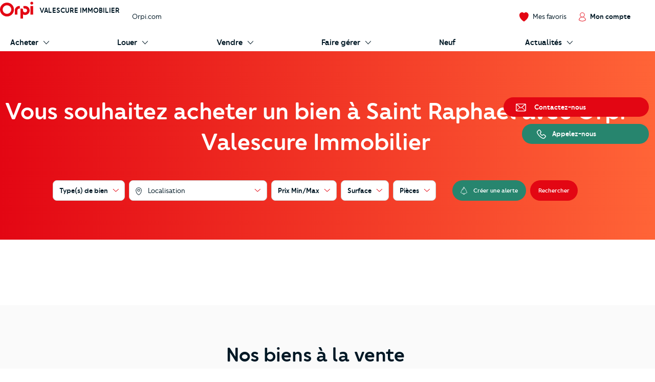

--- FILE ---
content_type: text/html; charset=UTF-8
request_url: https://www.orpi.com/valescureimmobilier/acheter
body_size: 44213
content:
<!doctype html>
<html lang="fr" id="document" class="c-document  js-document t-ocom">
<head>
    <meta charset="UTF-8">
    <meta name="viewport" content="width=device-width, initial-scale=1.0, shrink-to-fit=no">
    <meta name="facebook-domain-verification" content="nznicfmogaijpr1km0dtgpnikh238v">    
            <link rel="canonical" href="https://www.orpi.com/valescureimmobilier/acheter" />

    
    <title>Achat biens immobiliers Saint Raphael | Valescure Immobilier</title>

            <meta name="description" content="Découvrez les agences immobilières partout en France." />
    
    
    <meta property="og:title" content="Achat biens immobiliers Saint Raphael | Valescure Immobilier" />
    <meta property="og:description" content="Découvrez les agences immobilières partout en France." />

            <meta property="og:url" content="https://www.orpi.com/valescureimmobilier/" />
    
            <meta property="og:image" content="https://cutjhqvjma.cloudimg.io/https%3A%2F%2Ftelemaque.orpi.coop%2Fagence%2F430%2F20250710110556%2Fphoto?p=default&amp;ci_url_encoded=1&amp;ci_sign=31c14ecd1f932231833e53e9a7327118fd23a22f" />
    

            <link rel="stylesheet" href="https://www.orpi.com/build/css/ocom.css?649a0787?ecd8cb3828">
    
    <link rel="apple-touch-icon" href="https://www.orpi.com/apple-touch-icon.png?ecd8cb3828">
    <link rel="apple-touch-icon" sizes="152x152" href="https://www.orpi.com/apple-touch-icon-152x152.png?ecd8cb3828">
    <link rel="apple-touch-icon" sizes="180x180" href="https://www.orpi.com/apple-touch-icon-180x180.png?ecd8cb3828">

    <link rel="icon" type="image/png" sizes="32x32" href="https://www.orpi.com/favicon-32x32.png?ecd8cb3828">
    <link rel="icon" type="image/png" sizes="16x16" href="https://www.orpi.com/favicon-16x16.png?ecd8cb3828">
    <link rel="manifest" href="https://www.orpi.com/site.webmanifest?ecd8cb3828">
    <link rel="mask-icon" href="https://www.orpi.com/safari-pinned-tab.svg?ecd8cb3828" color="#5bbad5">
    <meta name="msapplication-TileColor" content="#da532c">
    <meta name="theme-color" content="#ffffff">
</head>
<body class="c-page js-page ">
    
    <script>window.dataLayer = [{'mapagevirtuelle' :'https://www.orpi.com/valescureimmobilier/acheter'}];</script>

            <script>
    window.dataLayer = window.dataLayer || [];

        var data = {
        local_id: '',
        local_pagetype: 'other',
        local_totalvalue: '',
        email: '',
        uid: '',
    type_de_page: 'SAO',
    type_de_sao: '/valescureimmobilier/',
    
    
            path: 'pv|agences|valescureimmobilier|',
        pageCategory: 'habitation',
        environnement: 'prod',
        eventType: 'pageviews',
    pageCategory: "agences",
    agenceRef: "050147",
    agenceNom: "valescure-immobilier",
    nomVille: "saint-raphael",
    departementId: "83",
    departementNom: "var",
    regionId: "",
    regionNom: "provence-alpes-cote-d-azur",
    codePostal: "83700",
        };

                
            window.dataLayer.push(data);
</script>

        <noscript><iframe src="//www.googletagmanager.com/ns.html?id=GTM-MKPLHS"
                          height="0" width="0" style="display:none;visibility:hidden"></iframe></noscript>
        <script>(function(w,d,s,l,i){w[l]=w[l]||[];w[l].push({'gtm.start':
                    new Date().getTime(),event:'gtm.js'});var f=d.getElementsByTagName(s)[0],
                j=d.createElement(s),dl=l!='dataLayer'?'&l='+l:'';j.async=true;j.src=
                '//www.googletagmanager.com/gtm.js?id='+i+dl;f.parentNode.insertBefore(j,f);
            })(window,document,'script','dataLayer','GTM-MKPLHS');</script>
        
        <script type="text/javascript" src="https://try.abtasty.com/b71fc1a04b199ac22382181623028c61.js"></script>

                <script type="text/javascript">
            (function(e,t,o,n,p,r,i){e.visitorGlobalObjectAlias=n;e[e.visitorGlobalObjectAlias]=e[e.visitorGlobalObjectAlias]||function(){(e[e.visitorGlobalObjectAlias].q=e[e.visitorGlobalObjectAlias].q||[]).push(arguments)};e[e.visitorGlobalObjectAlias].l=(new Date).getTime();r=t.createElement("script");r.src=o;r.async=true;i=t.getElementsByTagName("script")[0];i.parentNode.insertBefore(r,i)})(window,document,'https://diffuser-cdn.app-us1.com/diffuser/diffuser.js',"vgo"); vgo('setAccount', '92073434'); vgo('setTrackByDefault', true); vgo('process');
        </script>
        
            <header class="c-header js-header">
            <div class="o-container">
            <a href="#main-content" class="c-header__skip-link c-link c-link--header-default u-text-sm">
                <strong>Aller au contenu principal</strong>
            </a>
        </div>
                <button type="button" id="burger-menu" class="c-burger c-header__burger">
            <span class="c-burger__inner">
                <span class="u-visually-hidden">menu</span>
            </span>
        </button>
        <div class="c-header__main">
        <div class="o-container">
                            <div class="o-grid o-grid--custom o-grid--nowrap o-grid--sm@sm u-flex-cross-center u-flex-nowrap">

                                            <div class="o-grid__col u-flex u-flex-cross-center">
                            <span class="c-logo u-flex-item-none">
                                <a href="/valescureimmobilier/" class="c-logo__link">
                                                                             <svg width="85" height="44" viewBox="0 0 85 44" xmlns="http://www.w3.org/2000/svg" role="img" class="c-logo__svg" aria-label="Orpi">
  <path d="M81.199.251c-2.03 0-3.676 1.628-3.676 3.635 0 2.008 1.646 3.635 3.676 3.635 2.03 0 3.675-1.627 3.675-3.635 0-2.007-1.646-3.635-3.675-3.635M84.522 32.704c0 .314-.258.569-.576.569H78.45a.572.572 0 0 1-.575-.57V11.659c0-.314.257-.57.575-.57h5.496c.318 0 .576.256.576.57v21.046zM64.221 11.089h-3.91a.572.572 0 0 0-.576.57v3.284c0 1.502 1.232 2.72 2.75 2.72h1.736c2.565 0 4.96 2.031 4.96 4.901 0 3.007-2.569 4.905-4.96 4.905-2.471 0-5.421-1.504-5.421-4.905v-2.182c0-1.502-1.231-2.72-2.75-2.72h-3.322a.572.572 0 0 0-.575.57v24.601c0 .314.257.57.575.57h5.496a.572.572 0 0 0 .576-.57v-10.12c1.558.877 3.793 1.327 5.421 1.327 6.116 0 11.603-4.888 11.603-11.476 0-6.416-5.331-11.475-11.603-11.475M50.252 11.089h-.81c-6.272 0-11.603 5.059-11.603 11.475v10.14c0 .314.257.569.575.569h5.496a.572.572 0 0 0 .575-.57l-.002-10.139c0-2.87 2.395-4.901 4.959-4.901h.81a.572.572 0 0 0 .575-.57v-5.435a.572.572 0 0 0-.575-.57M17.855 31.076c-6.05 0-10.972-4.868-10.972-10.851 0-5.983 4.922-10.851 10.972-10.851s10.971 4.868 10.971 10.85c0 5.984-4.921 10.852-10.971 10.852m.015-28.514C8.016 2.562 0 10.491 0 20.236S8.016 37.91 17.87 37.91c9.854 0 17.87-7.929 17.87-17.674S27.724 2.562 17.87 2.562" />
</svg>

                                                                    </a>
                            </span>
                            <p class="u-mt-n u-ml-sm u-ml-md@md">
                                <a href="/valescureimmobilier/" class="u-text-xs@sm u-text-sm@md-plus u-text-medium u-text-uppercase u-link-unstyled">
                                    Valescure Immobilier
                                </a>
                            </p>
                        </div>
                        <div class="o-grid__col u-flex-item-none u-none@md u-none@sm">
                            <ul class="o-grid o-grid--custom o-grid--nowrap u-flex-cross-center u-list-unstyled">
                                                                <li class="o-grid__col">
                                    <a href="/" class="c-link c-link--reverse u-text-sm">
                                        Orpi.com
                                    </a>
                                </li>
                            </ul>
                        </div>
                    
                    <div class="o-grid__col u-flex-item-none u-ml-auto u-mr-none">
                        <ul class="o-grid o-grid--custom o-grid--nowrap u-flex-cross-center u-list-unstyled">
                            
                            <li class="o-grid__col">
                                <a href="//moncompte.orpi.com/mon-compte/mes-favoris/" class="c-link c-link--reverse u-flex@md u-flex-column@md u-text-center@md" data-component="bookmarks-link">
                                                                            <i class="c-icon c-icon--close@sm u-text-icon-xs u-mr-xs@md-plus u-color-primary">
                                            <svg width="24" height="24" viewBox="0 0 17.4 17.4" xmlns="http://www.w3.org/2000/svg" class="c-icon__svg c-icon__svg--like" aria-hidden="true">
  <path d="M8.7 16.9C4.9 14.8 1 10.6.6 6.1.4 4.2.9 2.7 2.1 1.7 3 .9 4 .5 5 .5h.4c1.4.1 2.4 1 2.9 1.5l.4.3L9 2c.5-.5 1.5-1.3 2.9-1.5h.4c1 0 2 .4 2.9 1.2 1.2 1 1.7 2.5 1.6 4.4-.3 4.5-4.3 8.6-8.1 10.8z" fill="var(--btn-like-fill)" class="c-btn__like" />
  <path d="M12.4 1c.9 0 1.8.4 2.6 1.1 1 .9 1.5 2.3 1.4 4-.4 4.2-4.1 8.2-7.7 10.3C5.1 14.2 1.4 10.3 1 6c-.2-1.7.3-3.1 1.4-4 .9-.6 1.7-1 2.6-1h.3c1.3.1 2.2.9 2.7 1.4l.7.7.7-.7c.5-.5 1.4-1.3 2.6-1.4h.4m0-1H12c-1.5.2-2.7 1.1-3.2 1.6C8.1 1.1 7 .2 5.5 0H5C3.9 0 2.8.4 1.8 1.3.5 2.4-.2 4.1 0 6.1c.4 4.7 4.5 9 8.4 11.2.1 0 .2.1.2.1.1 0 .2 0 .2-.1 3.9-2.2 8-6.5 8.4-11.2.2-2-.4-3.7-1.7-4.8-.9-.9-2-1.3-3.1-1.3z" fill="var(--btn-like-stroke)" />
</svg>

                                        </i>
                                                                        <span class="u-visually-hidden@sm u-text-xs@md u-text-sm">Mes favoris</span>
                                </a>
                            </li>

                                                            <li class="o-grid__col">
                                                                            
                                                                                                                                                                    <a href="//moncompte.orpi.com/connexion?agency=valescureimmobilier" class="c-link c-link--reverse u-flex@md u-flex-column@md u-text-center@md">
                                                                                            <i class="c-icon c-icon--close@sm u-text-icon-xs u-mr-xs@md-plus u-color-primary">
                                                    <svg width="19" height="24" viewBox="0 0 16 20" xmlns="http://www.w3.org/2000/svg" class="c-icon__svg" aria-hidden="true">
  <path d="M15.861 16.621a7.96 7.96 0 0 0-5.352-6.36 5.333 5.333 0 1 0-5.109 0 7.96 7.96 0 0 0-5.352 6.36L0 16.928l.243.192a12.336 12.336 0 0 0 15.426 0l.243-.192-.05-.307zM3.693 5.595a4.267 4.267 0 1 1 8.534.005 4.267 4.267 0 0 1-8.534-.008v.003zM7.96 18.763a11.168 11.168 0 0 1-6.8-2.283 6.933 6.933 0 0 1 13.6 0 11.165 11.165 0 0 1-6.805 2.283h.005z" />
</svg>

                                                </i>
                                                                                        <span class="u-visually-hidden@sm u-text-xs@md u-text-sm u-text-medium">Mon compte</span>
                                        </a>
                                                                    </li>
                                                    </ul>
                    </div>
                </div>
                    </div>
    </div>

            <div class="c-header__additional   c-header__additional--shadow">
            <div class="o-container">
                                    <nav aria-label="Main Navigation" id="navigation-primary" class="c-nav c-nav--secondary c-header__nav">
    <ul role="menubar" class="c-nav__list c-header__nav-list">

                    <li role="menuitem" class="c-nav__item" aria-haspopup="true">
                <a href="/valescureimmobilier/acheter" id="submenu-buy-trigger" class="c-nav__link">
                    <span class="c-nav__text c-nav__text--arrow c-arrow">
                        <span>Acheter</span>
                        <i class="c-icon c-icon--close c-nav__arrow u-text-icon-xxs">
                            <svg width="13" height="24" viewBox="0 0 11 20" xmlns="http://www.w3.org/2000/svg" class="c-icon__svg" aria-hidden="true">
  <path d="M.244 19.002a.832.832 0 0 1 0-1.178l8.2-8.2-8.2-8.202A.832.832 0 1 1 1.423.244l8.789 8.79a.832.832 0 0 1 0 1.178l-8.79 8.79a.831.831 0 0 1-1.178 0z" />
</svg>

                        </i>
                    </span>
                </a>

                <div id="submenu-buy" class="c-submenu c-nav__submenu" aria-label="Sous-menu: Acheter">
                    <ul role="menu" class="u-list-unstyled u-none@md-plus">
                        <li role="menuitem">
                            <button class="c-nav__link c-nav__link--reverse c-nav__link--return u-cursor-pointer" data-dialog-hide>
                                <span class="c-nav__text">
                                    <i class="c-icon c-icon--flip-horizontal u-text-icon-xxs u-mr-sm">
                                        <svg width="13" height="24" viewBox="0 0 11 20" xmlns="http://www.w3.org/2000/svg" class="c-icon__svg" aria-hidden="true">
  <path d="M.244 19.002a.832.832 0 0 1 0-1.178l8.2-8.2-8.2-8.202A.832.832 0 1 1 1.423.244l8.789 8.79a.832.832 0 0 1 0 1.178l-8.79 8.79a.831.831 0 0 1-1.178 0z" />
</svg>

                                    </i>
                                    Retour
                                </span>
                            </button>
                        </li>
                        <li role="menuitem">
                            <a href="/valescureimmobilier/acheter" class="c-nav__link c-nav__link--reverse c-nav__link--header">
                                <span class="c-nav__text u-block">Acheter</span>
                            </a>
                        </li>
                    </ul>
                    <div>
                        <div class="c-submenu__col">
                            <div class="c-submenu__inner">
                                <div class="c-submenu__content c-submenu__content--header">
                                    <p>
                                        <i class="c-icon u-text-icon-sm u-mr-xs">
                                            <svg xmlns="http://www.w3.org/2000/svg"
	 width="123.3px" height="171.2px" viewBox="0 0 123.3 171.2"
	 class="c-icon__svg" aria-hidden="true">
	<polygon fill="#F5F5F5" points="123.3,34.2 123.3,171.2 0,171.2 0,0 89.4,0 		"/>
	<path fill="#B3CDD7"  style="opacity:0.5; enable-background:new;" d="M87.8,4l31.6,31.9v131.4H4V4H87.8 M89.4,0H0v171.2h123.3v-137L89.4,0z"/>
	<rect x="11.3" y="19" fill="#829CA7" width="90.7" height="4.3"/>
	<rect x="57" y="62.1" fill="#829CA7" width="55" height="5.8"/>
	<rect x="57" y="73.4" fill="#829CA7" width="27.5" height="5.8"/>
	<rect x="11.3" y="27.6" fill="#B3CDD7" width="100.7" height="24.2"/>
	<polygon fill="#FFFFFF" points="123.3,34.2 89.4,0 89.1,34.2 		"/>
	<path fill="#B3CDD7" d="M25.6,86.7c-6.8,0-12.3-5.5-12.3-12.3c0-6.8,5.5-12.3,12.3-12.3s12.3,5.5,12.3,12.3
		C37.9,81.2,32.4,86.7,25.6,86.7z M25.6,64.1c-5.7,0-10.3,4.6-10.3,10.3c0,5.7,4.6,10.3,10.3,10.3s10.3-4.6,10.3-10.3
		C35.9,68.7,31.3,64.1,25.6,64.1z"/>
	<rect x="57" y="98.7" fill="#829CA7" width="55" height="5.8"/>
	<rect x="57" y="110" fill="#829CA7" width="27.5" height="5.8"/>
	<path fill="#B3CDD7" d="M25.6,123.3c-6.8,0-12.3-5.5-12.3-12.3c0-6.8,5.5-12.3,12.3-12.3c6.8,0,12.3,5.5,12.3,12.3
		C37.9,117.8,32.4,123.3,25.6,123.3C25.6,123.3,25.6,123.3,25.6,123.3z M25.6,100.7c-5.7,0-10.3,4.6-10.3,10.3
		c0,5.7,4.6,10.3,10.3,10.3s10.3-4.6,10.3-10.3c0,0,0,0,0,0C35.9,105.3,31.3,100.7,25.6,100.7z"/>
	<rect x="57" y="135.4" fill="#829CA7" width="55" height="5.8"/>
	<rect x="57" y="146.7" fill="#829CA7" width="27.5" height="5.8"/>
	<path fill="#B3CDD7" d="M25.6,160c-6.8,0-12.3-5.5-12.3-12.3s5.5-12.3,12.3-12.3s12.3,5.5,12.3,12.3C37.9,154.5,32.4,160,25.6,160z
		 M25.6,137.4c-5.7,0-10.3,4.6-10.3,10.3S19.9,158,25.6,158s10.3-4.6,10.3-10.3C35.9,142,31.3,137.4,25.6,137.4L25.6,137.4
		L25.6,137.4z"/>
	<path fill="#195972" d="M22.9,81.8c-0.7,0-1.4-0.3-1.9-0.8l-8.9-8.9c-1.1-1.1-1.1-2.8,0-3.8s2.8-1.1,3.8,0l7,7l12.4-12.4
		c1-1.1,2.7-1.2,3.8-0.2c1.1,1,1.2,2.7,0.2,3.8c-0.1,0.1-0.1,0.1-0.2,0.2L24.8,81C24.3,81.5,23.6,81.8,22.9,81.8z"/>
	<path fill="#195972" d="M22.9,118.5c-0.7,0-1.4-0.3-1.9-0.8l-8.9-8.9c-1-1.1-1-2.8,0-3.8c1.1-1,2.8-1,3.8,0l7,7l12.4-12.5
		c1.1-1.1,2.8-1.1,3.8,0s1.1,2.8,0,3.8l-14.4,14.3C24.3,118.2,23.6,118.5,22.9,118.5z"/>
</svg>

                                        </i>
                                        Vos services
                                    </p>
                                </div>
                                <div class="c-submenu__content">
                                    <ul role="menu" class="u-list-unstyled">
                                        <li role="menuitem" class="c-submenu__item">
                                            <a href="/valescureimmobilier/acheter" class="c-link c-link--reverse c-submenu__link">
                                                Acheter avec Orpi
                                            </a>
                                        </li>
                                                                            </ul>
                                </div>
                                <div class="c-submenu__content c-submenu__content--header">
                                    <p>
                                        <i class="c-icon u-text-icon-sm u-mr-xs">
                                            <svg xmlns="http://www.w3.org/2000/svg" width="82" height="82" viewBox="0 0 82 82" class="c-icon__svg" aria-hidden="true">
  <defs>
    <path d="M.34084154.23949826H32.9455271V32.7535217H.34084154z"/>
    <path d="M.00007465.39602075H54.7220866V54.9655466H.00007465z"/>
  </defs>
  <g fill="none" fill-rule="evenodd">
    <path fill="#F5F5F5" d="M45.6614197 9.53134611c10.1073028 10.07917479 10.1073028 26.42024169 0 36.49892029-10.1073027 10.0791748-26.4939726 10.0791748-36.60127532 0-10.1068051-10.0786786-10.1068051-26.4197455 0-36.49892029 10.10730272-10.07917482 26.49397262-10.07917482 36.60127532 0"/>
    <path fill="#E6A402" d="M79.590157 76.2474439l-3.2760401 3.2669231-32.3184862-32.2285461 3.2760401-3.2669231z"/>
    <path fill="#45322C" d="M81.157461 77.6858726l-3.7522926 3.7418502c-.743989.7419186-1.950794.7419186-2.6947831 0L49.66905757 56.45558704c-.7444867-.74191857-.7444867-1.9453651 0-2.68728368l3.75179494-3.74135396c.7444867-.74241485 1.95079403-.74241485 2.69478308 0L81.157461 74.9985889c.7439891.7424148.7439891 1.9453651 0 2.6872837"/>
    <path fill="#D67C00" d="M44.3783745 47.6673012l2.2777511 2.2719085 5.4607304-1.0888089-4.4918028-4.4793025z"/>
    <path fill="#E16D42" d="M44.5693732 44.9414576c-9.5041491 9.4776996-24.9129337 9.4776996-34.4165851 0-9.50414908-9.4776997-9.50414908-24.8436027 0-34.3213024 9.5036514-9.47720343 24.912436-9.47720343 34.4165851 0 9.5041491 9.4776997 9.5041491 24.8436027 0 34.3213024m2.1389063-36.45376002c-10.6855738-10.65534035-28.0093215-10.65534035-38.69439772 0-10.68507618 10.65534032-10.68507618 27.93137352 0 38.58621762 10.68507622 10.6558366 28.00882392 10.6558366 38.69439772 0 10.6850762-10.6548441 10.6850762-27.9308773 0-38.58621762"/>
    <path fill="#FFF" d="M15.9743656 41.9428162c-.7773317.7751684-2.0378831.7751684-2.8152148 0-7.8310446-7.8087551-7.8310446-20.5151653 0-28.3239204.7773317-.7751684 2.0378831-.7751684 2.8152148 0s.7773317 2.0322118 0 2.8073802c-6.27837185 6.2608995-6.27837185 16.4482605 0 22.70916.7773317.7751684.7773317 2.0322118 0 2.8073802"/>
    <path fill="#F5BC2B" d="M9.21476471 46.2269866c-.0975397.0977645-.25579289.0977645-.35383024 0-10.19936828-10.1709842-10.19936828-26.7209793 0-36.89196342.09803735-.09776452.25629054-.09776452.35383024 0 .09803735.09726826.09803735.25508104 0 .35284556-10.00428888 9.97644766-10.00428888 26.20982466 0 36.18627226.09803735.0972683.09803735.2555773 0 .3528456"/>
  </g>
</svg>

                                        </i>
                                        Vous recherchez
                                    </p>
                                </div>
                                <div class="c-submenu__content">
                                    <ul role="menu" class="u-list-unstyled">
                                        <li role="menuitem" class="c-submenu__item">
                                                                                            <a href="/valescureimmobilier/acheter/biens-en-vente" class="c-link c-link--reverse c-submenu__link">
                                                    Nos biens à acheter
                                                </a>
                                                                                    </li>
                                    </ul>
                                    <p class="u-mt-md">
                                        <a href="/valescureimmobilier/nous-contacter/?sujet=achat" class="c-btn c-btn--primary c-btn--sm">
                                            Contactez-nous
                                        </a>
                                    </p>
                                </div>
                            </div>
                        </div>
                    </div>
                </div>
            </li>
        
                    <li role="menuitem" class="c-nav__item" aria-haspopup="true">
                <a href="/valescureimmobilier/louer" id="submenu-rent-trigger" class="c-nav__link">
                    <span class="c-nav__text c-nav__text--arrow c-arrow">
                        <span>Louer</span>
                        <i class="c-icon c-icon--close c-nav__arrow u-text-icon-xxs">
                            <svg width="13" height="24" viewBox="0 0 11 20" xmlns="http://www.w3.org/2000/svg" class="c-icon__svg" aria-hidden="true">
  <path d="M.244 19.002a.832.832 0 0 1 0-1.178l8.2-8.2-8.2-8.202A.832.832 0 1 1 1.423.244l8.789 8.79a.832.832 0 0 1 0 1.178l-8.79 8.79a.831.831 0 0 1-1.178 0z" />
</svg>

                        </i>
                    </span>
                </a>
                <div id="submenu-rent" class="c-submenu c-nav__submenu" aria-label="Sous-menu: Louer">
                    <ul role="menu" class="u-list-unstyled u-none@md-plus">
                        <li role="menuitem">
                            <button class="c-nav__link c-nav__link--reverse c-nav__link--return u-cursor-pointer" data-dialog-hide>
                                <span class="c-nav__text">
                                    <i class="c-icon c-icon--flip-horizontal u-text-icon-xxs u-mr-sm">
                                        <svg width="13" height="24" viewBox="0 0 11 20" xmlns="http://www.w3.org/2000/svg" class="c-icon__svg" aria-hidden="true">
  <path d="M.244 19.002a.832.832 0 0 1 0-1.178l8.2-8.2-8.2-8.202A.832.832 0 1 1 1.423.244l8.789 8.79a.832.832 0 0 1 0 1.178l-8.79 8.79a.831.831 0 0 1-1.178 0z" />
</svg>

                                    </i>
                                    Retour
                                </span>
                            </button>
                        </li>
                        <li role="menuitem">
                            <a href="/valescureimmobilier/louer" class="c-nav__link c-nav__link--reverse c-nav__link--header">
                                <span class="c-nav__text u-block">Louer</span>
                            </a>
                        </li>
                    </ul>
                    <div>
                        <div class="c-submenu__col">
                            <div class="c-submenu__inner">
                                <div class="c-submenu__content c-submenu__content--header">
                                    <p>
                                        <i class="c-icon u-text-icon-sm u-mr-xs">
                                            <svg xmlns="http://www.w3.org/2000/svg"
	 width="123.3px" height="171.2px" viewBox="0 0 123.3 171.2"
	 class="c-icon__svg" aria-hidden="true">
	<polygon fill="#F5F5F5" points="123.3,34.2 123.3,171.2 0,171.2 0,0 89.4,0 		"/>
	<path fill="#B3CDD7"  style="opacity:0.5; enable-background:new;" d="M87.8,4l31.6,31.9v131.4H4V4H87.8 M89.4,0H0v171.2h123.3v-137L89.4,0z"/>
	<rect x="11.3" y="19" fill="#829CA7" width="90.7" height="4.3"/>
	<rect x="57" y="62.1" fill="#829CA7" width="55" height="5.8"/>
	<rect x="57" y="73.4" fill="#829CA7" width="27.5" height="5.8"/>
	<rect x="11.3" y="27.6" fill="#B3CDD7" width="100.7" height="24.2"/>
	<polygon fill="#FFFFFF" points="123.3,34.2 89.4,0 89.1,34.2 		"/>
	<path fill="#B3CDD7" d="M25.6,86.7c-6.8,0-12.3-5.5-12.3-12.3c0-6.8,5.5-12.3,12.3-12.3s12.3,5.5,12.3,12.3
		C37.9,81.2,32.4,86.7,25.6,86.7z M25.6,64.1c-5.7,0-10.3,4.6-10.3,10.3c0,5.7,4.6,10.3,10.3,10.3s10.3-4.6,10.3-10.3
		C35.9,68.7,31.3,64.1,25.6,64.1z"/>
	<rect x="57" y="98.7" fill="#829CA7" width="55" height="5.8"/>
	<rect x="57" y="110" fill="#829CA7" width="27.5" height="5.8"/>
	<path fill="#B3CDD7" d="M25.6,123.3c-6.8,0-12.3-5.5-12.3-12.3c0-6.8,5.5-12.3,12.3-12.3c6.8,0,12.3,5.5,12.3,12.3
		C37.9,117.8,32.4,123.3,25.6,123.3C25.6,123.3,25.6,123.3,25.6,123.3z M25.6,100.7c-5.7,0-10.3,4.6-10.3,10.3
		c0,5.7,4.6,10.3,10.3,10.3s10.3-4.6,10.3-10.3c0,0,0,0,0,0C35.9,105.3,31.3,100.7,25.6,100.7z"/>
	<rect x="57" y="135.4" fill="#829CA7" width="55" height="5.8"/>
	<rect x="57" y="146.7" fill="#829CA7" width="27.5" height="5.8"/>
	<path fill="#B3CDD7" d="M25.6,160c-6.8,0-12.3-5.5-12.3-12.3s5.5-12.3,12.3-12.3s12.3,5.5,12.3,12.3C37.9,154.5,32.4,160,25.6,160z
		 M25.6,137.4c-5.7,0-10.3,4.6-10.3,10.3S19.9,158,25.6,158s10.3-4.6,10.3-10.3C35.9,142,31.3,137.4,25.6,137.4L25.6,137.4
		L25.6,137.4z"/>
	<path fill="#195972" d="M22.9,81.8c-0.7,0-1.4-0.3-1.9-0.8l-8.9-8.9c-1.1-1.1-1.1-2.8,0-3.8s2.8-1.1,3.8,0l7,7l12.4-12.4
		c1-1.1,2.7-1.2,3.8-0.2c1.1,1,1.2,2.7,0.2,3.8c-0.1,0.1-0.1,0.1-0.2,0.2L24.8,81C24.3,81.5,23.6,81.8,22.9,81.8z"/>
	<path fill="#195972" d="M22.9,118.5c-0.7,0-1.4-0.3-1.9-0.8l-8.9-8.9c-1-1.1-1-2.8,0-3.8c1.1-1,2.8-1,3.8,0l7,7l12.4-12.5
		c1.1-1.1,2.8-1.1,3.8,0s1.1,2.8,0,3.8l-14.4,14.3C24.3,118.2,23.6,118.5,22.9,118.5z"/>
</svg>

                                        </i>
                                        Vos services
                                    </p>
                                </div>
                                <div class="c-submenu__content">
                                    <ul role="menu" class="u-list-unstyled">
                                        <li role="menuitem" class="c-submenu__item">
                                            <a href="/valescureimmobilier/louer" class="c-link c-link--reverse c-submenu__link">
                                                Louer avec Orpi
                                            </a>
                                        </li>
                                                                                                                    </ul>
                                </div>
                                <div class="c-submenu__content c-submenu__content--header">
                                    <p>
                                        <i class="c-icon u-text-icon-sm u-mr-xs">
                                            <svg xmlns="http://www.w3.org/2000/svg" width="82" height="82" viewBox="0 0 82 82" class="c-icon__svg" aria-hidden="true">
  <defs>
    <path d="M.34084154.23949826H32.9455271V32.7535217H.34084154z"/>
    <path d="M.00007465.39602075H54.7220866V54.9655466H.00007465z"/>
  </defs>
  <g fill="none" fill-rule="evenodd">
    <path fill="#F5F5F5" d="M45.6614197 9.53134611c10.1073028 10.07917479 10.1073028 26.42024169 0 36.49892029-10.1073027 10.0791748-26.4939726 10.0791748-36.60127532 0-10.1068051-10.0786786-10.1068051-26.4197455 0-36.49892029 10.10730272-10.07917482 26.49397262-10.07917482 36.60127532 0"/>
    <path fill="#E6A402" d="M79.590157 76.2474439l-3.2760401 3.2669231-32.3184862-32.2285461 3.2760401-3.2669231z"/>
    <path fill="#45322C" d="M81.157461 77.6858726l-3.7522926 3.7418502c-.743989.7419186-1.950794.7419186-2.6947831 0L49.66905757 56.45558704c-.7444867-.74191857-.7444867-1.9453651 0-2.68728368l3.75179494-3.74135396c.7444867-.74241485 1.95079403-.74241485 2.69478308 0L81.157461 74.9985889c.7439891.7424148.7439891 1.9453651 0 2.6872837"/>
    <path fill="#D67C00" d="M44.3783745 47.6673012l2.2777511 2.2719085 5.4607304-1.0888089-4.4918028-4.4793025z"/>
    <path fill="#E16D42" d="M44.5693732 44.9414576c-9.5041491 9.4776996-24.9129337 9.4776996-34.4165851 0-9.50414908-9.4776997-9.50414908-24.8436027 0-34.3213024 9.5036514-9.47720343 24.912436-9.47720343 34.4165851 0 9.5041491 9.4776997 9.5041491 24.8436027 0 34.3213024m2.1389063-36.45376002c-10.6855738-10.65534035-28.0093215-10.65534035-38.69439772 0-10.68507618 10.65534032-10.68507618 27.93137352 0 38.58621762 10.68507622 10.6558366 28.00882392 10.6558366 38.69439772 0 10.6850762-10.6548441 10.6850762-27.9308773 0-38.58621762"/>
    <path fill="#FFF" d="M15.9743656 41.9428162c-.7773317.7751684-2.0378831.7751684-2.8152148 0-7.8310446-7.8087551-7.8310446-20.5151653 0-28.3239204.7773317-.7751684 2.0378831-.7751684 2.8152148 0s.7773317 2.0322118 0 2.8073802c-6.27837185 6.2608995-6.27837185 16.4482605 0 22.70916.7773317.7751684.7773317 2.0322118 0 2.8073802"/>
    <path fill="#F5BC2B" d="M9.21476471 46.2269866c-.0975397.0977645-.25579289.0977645-.35383024 0-10.19936828-10.1709842-10.19936828-26.7209793 0-36.89196342.09803735-.09776452.25629054-.09776452.35383024 0 .09803735.09726826.09803735.25508104 0 .35284556-10.00428888 9.97644766-10.00428888 26.20982466 0 36.18627226.09803735.0972683.09803735.2555773 0 .3528456"/>
  </g>
</svg>

                                        </i>
                                        Vous recherchez
                                    </p>
                                </div>
                                <div class="c-submenu__content">
                                    <ul role="menu" class="u-list-unstyled">
                                                                                    <li role="menuitem" class="c-submenu__item">
                                                <a href="/valescureimmobilier/louer/biens-en-location" class="c-link c-link--reverse c-submenu__link">
                                                    Nos biens à louer
                                                </a>
                                            </li>
                                                                                <li role="menuitem" class="c-submenu__item">
                                            <a href="/estimer/estimation-valeur-locative/?agency=valescureimmobilier" class="c-link c-link--reverse c-submenu__link">
                                                Estimer en ligne le loyer de mon bien
                                            </a>
                                        </li>
                                    </ul>
                                    <p class="u-mt-md">
                                        <a href="/valescureimmobilier/nous-contacter/?sujet=location" class="c-btn c-btn--primary c-btn--sm">
                                            Contactez-nous
                                        </a>
                                    </p>
                                </div>
                            </div>
                        </div>
                    </div>
                </div>
            </li>
        
                    <li role="menuitem" class="c-nav__item" aria-haspopup="true">
                <a href="/valescureimmobilier/vendre" id="submenu-sale-trigger" class="c-nav__link">
                    <span class="c-nav__text c-nav__text--arrow c-arrow">
                        <span>Vendre</span>
                        <i class="c-icon c-icon--close c-nav__arrow u-text-icon-xxs">
                            <svg width="13" height="24" viewBox="0 0 11 20" xmlns="http://www.w3.org/2000/svg" class="c-icon__svg" aria-hidden="true">
  <path d="M.244 19.002a.832.832 0 0 1 0-1.178l8.2-8.2-8.2-8.202A.832.832 0 1 1 1.423.244l8.789 8.79a.832.832 0 0 1 0 1.178l-8.79 8.79a.831.831 0 0 1-1.178 0z" />
</svg>

                        </i>
                    </span>
                </a>
                <div id="submenu-sale" class="c-submenu c-nav__submenu" aria-label="Sous-menu: Vendre">
                    <ul role="menu" class="u-list-unstyled u-none@md-plus">
                        <li role="menuitem">
                            <button class="c-nav__link c-nav__link--reverse c-nav__link--return u-cursor-pointer" data-dialog-hide>
                                <span class="c-nav__text">
                                    <i class="c-icon c-icon--flip-horizontal u-text-icon-xxs u-mr-sm">
                                        <svg width="13" height="24" viewBox="0 0 11 20" xmlns="http://www.w3.org/2000/svg" class="c-icon__svg" aria-hidden="true">
  <path d="M.244 19.002a.832.832 0 0 1 0-1.178l8.2-8.2-8.2-8.202A.832.832 0 1 1 1.423.244l8.789 8.79a.832.832 0 0 1 0 1.178l-8.79 8.79a.831.831 0 0 1-1.178 0z" />
</svg>

                                    </i>
                                    Retour
                                </span>
                            </button>
                        </li>
                        <li role="menuitem">
                            <a href="/valescureimmobilier/vendre" class="c-nav__link c-nav__link--reverse c-nav__link--header">
                                <span class="c-nav__text u-block">Vendre</span>
                            </a>
                        </li>
                    </ul>
                    <div>
                        <div class="c-submenu__col">
                            <div class="c-submenu__inner">
                                <div class="c-submenu__content c-submenu__content--header">
                                    <p>
                                        <i class="c-icon u-text-icon-sm u-mr-xs">
                                            <svg xmlns="http://www.w3.org/2000/svg"
	 width="121.1px" height="176.2px" viewBox="0 0 121.1 176.2"
	 class="c-icon__svg" aria-hidden="true">
	<g>
		<path fill="#829CA7" d="M8,6.3h105.1c4.4,0,8,3.6,8,8v153.9c0,4.4-3.6,8-8,8H8c-4.4,0-8-3.6-8-8V14.3C0,9.9,3.6,6.3,8,6.3z"/>
		<path fill="#B3CDD7" d="M8,0h105.1c4.4,0,8,3.6,8,8v153.9c0,4.4-3.6,8-8,8H8c-4.4,0-8-3.6-8-8V8C0,3.6,3.6,0,8,0z"/>
		<path fill="#083749" d="M11.6,9.7h97.9c1.3,0,2.4,1.1,2.4,2.4v26.7c0,1.3-1.1,2.4-2.4,2.4H11.6c-1.3,0-2.4-1.1-2.4-2.4V12.1
			C9.2,10.7,10.3,9.7,11.6,9.7z"/>
		<path fill="#F5F5F5" d="M13.3,47.6h38.9c2.3,0,4.1,1.8,4.1,4.1v38.9c0,2.3-1.8,4.1-4.1,4.1H13.3c-2.3,0-4.1-1.8-4.1-4.1V51.7
			C9.2,49.4,11,47.6,13.3,47.6z"/>
		<path fill="#F5F5F5" d="M68.9,47.6h38.9c2.3,0,4.1,1.8,4.1,4.1v38.9c0,2.3-1.8,4.1-4.1,4.1H68.9c-2.3,0-4.1-1.8-4.1-4.1V51.7
			C64.8,49.4,66.7,47.6,68.9,47.6z"/>
		<path fill="#F5F5F5" d="M13.3,101.1h38.9c2.3,0,4.1,1.8,4.1,4.1v38.9c0,2.3-1.8,4.1-4.1,4.1H13.3c-2.3,0-4.1-1.8-4.1-4.1v-38.9
			C9.2,102.9,11,101.1,13.3,101.1z"/>
		<path fill="#F5F5F5" d="M68.9,101.1h38.9c2.3,0,4.1,1.8,4.1,4.1v38.9c0,2.3-1.8,4.1-4.1,4.1H68.9c-2.3,0-4.1-1.8-4.1-4.1v-38.9
			C64.8,102.9,66.7,101.1,68.9,101.1z"/>
		<path fill="#E16D42" d="M11.4,155.3h98.3c1.2,0,2.2,1,2.2,2.2l0,0c0,1.2-1,2.2-2.2,2.2H11.4c-1.2,0-2.2-1-2.2-2.2l0,0
			C9.2,156.3,10.2,155.3,11.4,155.3z"/>
		<path fill="#FF5A5F" d="M98.2,135.8c0.4,0.5,0.2,0.9-0.4,0.9h-2.2c-0.7,0-1.3-0.3-1.8-0.9l-5.5-7.8l-5.5,7.8c-0.4,0.6-1,0.9-1.7,0.9
			H79c-0.7,0-0.8-0.3-0.5-0.9l7.7-10.8l-7.7-10.8c-0.3-0.5-0.2-0.9,0.5-0.9h2.2c0.7,0,1.3,0.3,1.7,0.9l5.5,7.8l5.5-7.8
			c0.4-0.6,1.1-0.9,1.8-0.9h2.2c0.7,0,0.8,0.3,0.4,0.9L90.6,125L98.2,135.8z"/>
		<path fill="#FF5A5F" d="M44,71.2v1.3c0,0.6-0.4,1.1-1,1.1c0,0-0.1,0-0.1,0h-8.4v8.3c0.1,0.5-0.3,1.1-0.8,1.1c-0.1,0-0.2,0-0.3,0h-1.2
			c-0.6,0-1.1-0.4-1.1-1c0,0,0-0.1,0-0.1v-8.3h-8.3c-0.6,0.1-1.1-0.4-1.1-1c0,0,0-0.1,0-0.1v-1.3c0-0.6,0.4-1.1,1-1.1
			c0,0,0.1,0,0.1,0H31v-8.4c-0.1-0.5,0.3-1.1,0.8-1.1c0.1,0,0.2,0,0.2,0h1.2c0.6,0,1.1,0.4,1.1,1c0,0.1,0,0.1,0,0.2v8.4h8.3
			c0.6-0.1,1.1,0.3,1.2,0.9C44,71.1,44,71.1,44,71.2z"/>
		<path fill="#FF5A5F" d="M24.9,125.4v-1.5c0-0.6,0.4-1,1-1h13.6c0.6,0,1,0.4,1,1v1.5c0,0.6-0.4,1-1,1H26C25.4,126.4,25,126,24.9,125.4
			C24.9,125.4,24.9,125.4,24.9,125.4z"/>
		<path fill="#FF5A5F" d="M76.6,66.1c0-2.8,1.4-5.8,4.6-5.8s4.6,2.9,4.6,5.8c0,2.8-1.4,5.8-4.6,5.8S76.6,68.9,76.6,66.1z M83.8,66.1
			c0-2-0.8-3.8-2.5-3.8s-2.6,1.7-2.6,3.8s0.8,3.7,2.6,3.7S83.8,68.1,83.8,66.1L83.8,66.1z M82.9,83l-0.6-0.2
			c-0.3-0.1-0.5-0.4-0.4-0.8c0,0,0-0.1,0.1-0.1l11-22.3c0.2-0.4,0.6-0.6,1-0.4c0,0,0,0,0,0l0.5,0.2c0.3,0.1,0.5,0.4,0.4,0.7
			c0,0.1,0,0.1-0.1,0.2l-11,22.3C83.7,83,83.2,83.2,82.9,83C82.9,83,82.9,83,82.9,83z M91,76.1c0-2.8,1.4-5.8,4.6-5.8
			s4.6,2.9,4.6,5.8s-1.4,5.8-4.6,5.8S91,78.9,91,76.1z M98.1,76.1c0-2-0.8-3.8-2.5-3.8S93,74,93,76.1s0.8,3.7,2.6,3.7
			S98.1,78.1,98.1,76.1L98.1,76.1z"/>
		<path fill="#B3CDD7" d="M90.8,25.5c0-4.9,2.3-9.3,7.3-9.3s7.3,4.4,7.3,9.3s-2.3,9.2-7.3,9.2S90.8,30.3,90.8,25.5z M103.3,25.5
			c0-3.8-1.7-7.2-5.2-7.2s-5.2,3.4-5.2,7.2s1.7,7.1,5.2,7.1S103.3,29.2,103.3,25.5z"/>
	</g>
</svg>

                                        </i>
                                        Vous souhaitez vendre votre bien ?
                                    </p>
                                </div>
                                <div class="c-submenu__content">
                                    <ul role="menu" class="u-list-unstyled">
                                                                                    <li role="menuitem" class="c-submenu__item">
                                                <a href="/valescureimmobilier/vendre" class="c-link c-link--reverse c-submenu__link">
                                                    Vendre avec Orpi
                                                </a>
                                            </li>
                                                                                                                                                            </ul>
                                </div>
                                                                <div class="c-submenu__content c-submenu__content--header">
                                    <p>
                                        <i class="c-icon u-text-icon-sm u-mr-xs">
                                            <svg xmlns="http://www.w3.org/2000/svg"
	 width="121.1px" height="176.2px" viewBox="0 0 121.1 176.2"
	 class="c-icon__svg" aria-hidden="true">
	<g>
		<path fill="#829CA7" d="M8,6.3h105.1c4.4,0,8,3.6,8,8v153.9c0,4.4-3.6,8-8,8H8c-4.4,0-8-3.6-8-8V14.3C0,9.9,3.6,6.3,8,6.3z"/>
		<path fill="#B3CDD7" d="M8,0h105.1c4.4,0,8,3.6,8,8v153.9c0,4.4-3.6,8-8,8H8c-4.4,0-8-3.6-8-8V8C0,3.6,3.6,0,8,0z"/>
		<path fill="#083749" d="M11.6,9.7h97.9c1.3,0,2.4,1.1,2.4,2.4v26.7c0,1.3-1.1,2.4-2.4,2.4H11.6c-1.3,0-2.4-1.1-2.4-2.4V12.1
			C9.2,10.7,10.3,9.7,11.6,9.7z"/>
		<path fill="#F5F5F5" d="M13.3,47.6h38.9c2.3,0,4.1,1.8,4.1,4.1v38.9c0,2.3-1.8,4.1-4.1,4.1H13.3c-2.3,0-4.1-1.8-4.1-4.1V51.7
			C9.2,49.4,11,47.6,13.3,47.6z"/>
		<path fill="#F5F5F5" d="M68.9,47.6h38.9c2.3,0,4.1,1.8,4.1,4.1v38.9c0,2.3-1.8,4.1-4.1,4.1H68.9c-2.3,0-4.1-1.8-4.1-4.1V51.7
			C64.8,49.4,66.7,47.6,68.9,47.6z"/>
		<path fill="#F5F5F5" d="M13.3,101.1h38.9c2.3,0,4.1,1.8,4.1,4.1v38.9c0,2.3-1.8,4.1-4.1,4.1H13.3c-2.3,0-4.1-1.8-4.1-4.1v-38.9
			C9.2,102.9,11,101.1,13.3,101.1z"/>
		<path fill="#F5F5F5" d="M68.9,101.1h38.9c2.3,0,4.1,1.8,4.1,4.1v38.9c0,2.3-1.8,4.1-4.1,4.1H68.9c-2.3,0-4.1-1.8-4.1-4.1v-38.9
			C64.8,102.9,66.7,101.1,68.9,101.1z"/>
		<path fill="#E16D42" d="M11.4,155.3h98.3c1.2,0,2.2,1,2.2,2.2l0,0c0,1.2-1,2.2-2.2,2.2H11.4c-1.2,0-2.2-1-2.2-2.2l0,0
			C9.2,156.3,10.2,155.3,11.4,155.3z"/>
		<path fill="#FF5A5F" d="M98.2,135.8c0.4,0.5,0.2,0.9-0.4,0.9h-2.2c-0.7,0-1.3-0.3-1.8-0.9l-5.5-7.8l-5.5,7.8c-0.4,0.6-1,0.9-1.7,0.9
			H79c-0.7,0-0.8-0.3-0.5-0.9l7.7-10.8l-7.7-10.8c-0.3-0.5-0.2-0.9,0.5-0.9h2.2c0.7,0,1.3,0.3,1.7,0.9l5.5,7.8l5.5-7.8
			c0.4-0.6,1.1-0.9,1.8-0.9h2.2c0.7,0,0.8,0.3,0.4,0.9L90.6,125L98.2,135.8z"/>
		<path fill="#FF5A5F" d="M44,71.2v1.3c0,0.6-0.4,1.1-1,1.1c0,0-0.1,0-0.1,0h-8.4v8.3c0.1,0.5-0.3,1.1-0.8,1.1c-0.1,0-0.2,0-0.3,0h-1.2
			c-0.6,0-1.1-0.4-1.1-1c0,0,0-0.1,0-0.1v-8.3h-8.3c-0.6,0.1-1.1-0.4-1.1-1c0,0,0-0.1,0-0.1v-1.3c0-0.6,0.4-1.1,1-1.1
			c0,0,0.1,0,0.1,0H31v-8.4c-0.1-0.5,0.3-1.1,0.8-1.1c0.1,0,0.2,0,0.2,0h1.2c0.6,0,1.1,0.4,1.1,1c0,0.1,0,0.1,0,0.2v8.4h8.3
			c0.6-0.1,1.1,0.3,1.2,0.9C44,71.1,44,71.1,44,71.2z"/>
		<path fill="#FF5A5F" d="M24.9,125.4v-1.5c0-0.6,0.4-1,1-1h13.6c0.6,0,1,0.4,1,1v1.5c0,0.6-0.4,1-1,1H26C25.4,126.4,25,126,24.9,125.4
			C24.9,125.4,24.9,125.4,24.9,125.4z"/>
		<path fill="#FF5A5F" d="M76.6,66.1c0-2.8,1.4-5.8,4.6-5.8s4.6,2.9,4.6,5.8c0,2.8-1.4,5.8-4.6,5.8S76.6,68.9,76.6,66.1z M83.8,66.1
			c0-2-0.8-3.8-2.5-3.8s-2.6,1.7-2.6,3.8s0.8,3.7,2.6,3.7S83.8,68.1,83.8,66.1L83.8,66.1z M82.9,83l-0.6-0.2
			c-0.3-0.1-0.5-0.4-0.4-0.8c0,0,0-0.1,0.1-0.1l11-22.3c0.2-0.4,0.6-0.6,1-0.4c0,0,0,0,0,0l0.5,0.2c0.3,0.1,0.5,0.4,0.4,0.7
			c0,0.1,0,0.1-0.1,0.2l-11,22.3C83.7,83,83.2,83.2,82.9,83C82.9,83,82.9,83,82.9,83z M91,76.1c0-2.8,1.4-5.8,4.6-5.8
			s4.6,2.9,4.6,5.8s-1.4,5.8-4.6,5.8S91,78.9,91,76.1z M98.1,76.1c0-2-0.8-3.8-2.5-3.8S93,74,93,76.1s0.8,3.7,2.6,3.7
			S98.1,78.1,98.1,76.1L98.1,76.1z"/>
		<path fill="#B3CDD7" d="M90.8,25.5c0-4.9,2.3-9.3,7.3-9.3s7.3,4.4,7.3,9.3s-2.3,9.2-7.3,9.2S90.8,30.3,90.8,25.5z M103.3,25.5
			c0-3.8-1.7-7.2-5.2-7.2s-5.2,3.4-5.2,7.2s1.7,7.1,5.2,7.1S103.3,29.2,103.3,25.5z"/>
	</g>
</svg>

                                        </i>
                                        Vous souhaitez estimer le prix de votre bien ?
                                    </p>
                                </div>
                                <div class="c-submenu__content">
                                    <ul role="menu" class="u-list-unstyled">
                                                                                    <li role="menuitem" class="c-submenu__item">
                                                <a href="/vendre/estimer-son-bien/?agency=valescureimmobilier" class="c-link c-link--reverse c-submenu__link">
                                                    Estimer en ligne la valeur de mon bien
                                                </a>
                                            </li>
                                                                                <li role="menuitem" class="c-submenu__item">
                                            <a href="/valescureimmobilier/nous-contacter/?sujet=vente" class="c-link c-link--reverse c-submenu__link">
                                                Demander une estimation de mon bien
                                            </a>
                                        </li>
                                        <li role="menuitem" class="c-submenu__item">
                                            <a href="/valescureimmobilier/vendre/biens-vendus" class="c-link c-link--reverse c-submenu__link">
                                                Historique des biens vendus
                                            </a>
                                        </li>
                                    </ul>
                                    <p class="u-mt-md">
                                        <a href="/valescureimmobilier/nous-contacter/?sujet=vente" class="c-btn c-btn--primary c-btn--sm">
                                            Contactez-nous
                                        </a>
                                    </p>
                                </div>
                            </div>
                        </div>
                    </div>
                </div>
            </li>
        
                    <li role="menuitem" class="c-nav__item" aria-haspopup="true">
                <a href="/valescureimmobilier/faire-gerer" id="submenu-manage-trigger" class="c-nav__link">
                    <span class="c-nav__text c-nav__text--arrow c-arrow">
                        <span>Faire gérer</span>
                        <i class="c-icon c-icon--close c-nav__arrow u-text-icon-xxs">
                            <svg width="13" height="24" viewBox="0 0 11 20" xmlns="http://www.w3.org/2000/svg" class="c-icon__svg" aria-hidden="true">
  <path d="M.244 19.002a.832.832 0 0 1 0-1.178l8.2-8.2-8.2-8.202A.832.832 0 1 1 1.423.244l8.789 8.79a.832.832 0 0 1 0 1.178l-8.79 8.79a.831.831 0 0 1-1.178 0z" />
</svg>

                        </i>
                    </span>
                </a>
                <div id="submenu-manage" class="c-submenu c-nav__submenu" aria-label="Sous-menu: Faire gérer">
                    <ul role="menu" class="u-list-unstyled u-none@md-plus">
                        <li role="menuitem">
                            <button class="c-nav__link c-nav__link--reverse c-nav__link--return u-cursor-pointer" data-dialog-hide>
                                <span class="c-nav__text">
                                    <i class="c-icon c-icon--flip-horizontal u-text-icon-xxs u-mr-sm">
                                        <svg width="13" height="24" viewBox="0 0 11 20" xmlns="http://www.w3.org/2000/svg" class="c-icon__svg" aria-hidden="true">
  <path d="M.244 19.002a.832.832 0 0 1 0-1.178l8.2-8.2-8.2-8.202A.832.832 0 1 1 1.423.244l8.789 8.79a.832.832 0 0 1 0 1.178l-8.79 8.79a.831.831 0 0 1-1.178 0z" />
</svg>

                                    </i>
                                    Retour
                                </span>
                            </button>
                        </li>
                        <li role="menuitem">
                            <a href="/valescureimmobilier/faire-gerer" class="c-nav__link c-nav__link--reverse c-nav__link--header">
                                <span class="c-nav__text u-block">Faire gérer</span>
                            </a>
                        </li>
                    </ul>
                    <div>
                        <div class="c-submenu__col">
                            <div class="c-submenu__inner">
                                <div class="c-submenu__content c-submenu__content--header">
                                    <p>
                                        <i class="c-icon u-text-icon-sm u-mr-xs">
                                            <svg xmlns="http://www.w3.org/2000/svg"
	 width="123.3px" height="171.2px" viewBox="0 0 123.3 171.2"
	 class="c-icon__svg" aria-hidden="true">
	<polygon fill="#F5F5F5" points="123.3,34.2 123.3,171.2 0,171.2 0,0 89.4,0 		"/>
	<path fill="#B3CDD7"  style="opacity:0.5; enable-background:new;" d="M87.8,4l31.6,31.9v131.4H4V4H87.8 M89.4,0H0v171.2h123.3v-137L89.4,0z"/>
	<rect x="11.3" y="19" fill="#829CA7" width="90.7" height="4.3"/>
	<rect x="57" y="62.1" fill="#829CA7" width="55" height="5.8"/>
	<rect x="57" y="73.4" fill="#829CA7" width="27.5" height="5.8"/>
	<rect x="11.3" y="27.6" fill="#B3CDD7" width="100.7" height="24.2"/>
	<polygon fill="#FFFFFF" points="123.3,34.2 89.4,0 89.1,34.2 		"/>
	<path fill="#B3CDD7" d="M25.6,86.7c-6.8,0-12.3-5.5-12.3-12.3c0-6.8,5.5-12.3,12.3-12.3s12.3,5.5,12.3,12.3
		C37.9,81.2,32.4,86.7,25.6,86.7z M25.6,64.1c-5.7,0-10.3,4.6-10.3,10.3c0,5.7,4.6,10.3,10.3,10.3s10.3-4.6,10.3-10.3
		C35.9,68.7,31.3,64.1,25.6,64.1z"/>
	<rect x="57" y="98.7" fill="#829CA7" width="55" height="5.8"/>
	<rect x="57" y="110" fill="#829CA7" width="27.5" height="5.8"/>
	<path fill="#B3CDD7" d="M25.6,123.3c-6.8,0-12.3-5.5-12.3-12.3c0-6.8,5.5-12.3,12.3-12.3c6.8,0,12.3,5.5,12.3,12.3
		C37.9,117.8,32.4,123.3,25.6,123.3C25.6,123.3,25.6,123.3,25.6,123.3z M25.6,100.7c-5.7,0-10.3,4.6-10.3,10.3
		c0,5.7,4.6,10.3,10.3,10.3s10.3-4.6,10.3-10.3c0,0,0,0,0,0C35.9,105.3,31.3,100.7,25.6,100.7z"/>
	<rect x="57" y="135.4" fill="#829CA7" width="55" height="5.8"/>
	<rect x="57" y="146.7" fill="#829CA7" width="27.5" height="5.8"/>
	<path fill="#B3CDD7" d="M25.6,160c-6.8,0-12.3-5.5-12.3-12.3s5.5-12.3,12.3-12.3s12.3,5.5,12.3,12.3C37.9,154.5,32.4,160,25.6,160z
		 M25.6,137.4c-5.7,0-10.3,4.6-10.3,10.3S19.9,158,25.6,158s10.3-4.6,10.3-10.3C35.9,142,31.3,137.4,25.6,137.4L25.6,137.4
		L25.6,137.4z"/>
	<path fill="#195972" d="M22.9,81.8c-0.7,0-1.4-0.3-1.9-0.8l-8.9-8.9c-1.1-1.1-1.1-2.8,0-3.8s2.8-1.1,3.8,0l7,7l12.4-12.4
		c1-1.1,2.7-1.2,3.8-0.2c1.1,1,1.2,2.7,0.2,3.8c-0.1,0.1-0.1,0.1-0.2,0.2L24.8,81C24.3,81.5,23.6,81.8,22.9,81.8z"/>
	<path fill="#195972" d="M22.9,118.5c-0.7,0-1.4-0.3-1.9-0.8l-8.9-8.9c-1-1.1-1-2.8,0-3.8c1.1-1,2.8-1,3.8,0l7,7l12.4-12.5
		c1.1-1.1,2.8-1.1,3.8,0s1.1,2.8,0,3.8l-14.4,14.3C24.3,118.2,23.6,118.5,22.9,118.5z"/>
</svg>

                                        </i>
                                        Vos services
                                    </p>
                                </div>
                                <div class="c-submenu__content">
                                    <ul role="menu" class="u-list-unstyled">
                                        <li role="menuitem" class="c-submenu__item">
                                            <a href="/valescureimmobilier/faire-gerer" class="c-link c-link--reverse c-submenu__link">
                                                Faire gérer avec Orpi
                                            </a>
                                        </li>
                                                                            </ul>
                                </div>
                                <div class="c-submenu__content c-submenu__content--header">
                                    <p>
                                        <i class="c-icon u-text-icon-sm u-mr-xs">
                                            <svg xmlns="http://www.w3.org/2000/svg"
	 width="121.1px" height="176.2px" viewBox="0 0 121.1 176.2"
	 class="c-icon__svg" aria-hidden="true">
	<g>
		<path fill="#829CA7" d="M8,6.3h105.1c4.4,0,8,3.6,8,8v153.9c0,4.4-3.6,8-8,8H8c-4.4,0-8-3.6-8-8V14.3C0,9.9,3.6,6.3,8,6.3z"/>
		<path fill="#B3CDD7" d="M8,0h105.1c4.4,0,8,3.6,8,8v153.9c0,4.4-3.6,8-8,8H8c-4.4,0-8-3.6-8-8V8C0,3.6,3.6,0,8,0z"/>
		<path fill="#083749" d="M11.6,9.7h97.9c1.3,0,2.4,1.1,2.4,2.4v26.7c0,1.3-1.1,2.4-2.4,2.4H11.6c-1.3,0-2.4-1.1-2.4-2.4V12.1
			C9.2,10.7,10.3,9.7,11.6,9.7z"/>
		<path fill="#F5F5F5" d="M13.3,47.6h38.9c2.3,0,4.1,1.8,4.1,4.1v38.9c0,2.3-1.8,4.1-4.1,4.1H13.3c-2.3,0-4.1-1.8-4.1-4.1V51.7
			C9.2,49.4,11,47.6,13.3,47.6z"/>
		<path fill="#F5F5F5" d="M68.9,47.6h38.9c2.3,0,4.1,1.8,4.1,4.1v38.9c0,2.3-1.8,4.1-4.1,4.1H68.9c-2.3,0-4.1-1.8-4.1-4.1V51.7
			C64.8,49.4,66.7,47.6,68.9,47.6z"/>
		<path fill="#F5F5F5" d="M13.3,101.1h38.9c2.3,0,4.1,1.8,4.1,4.1v38.9c0,2.3-1.8,4.1-4.1,4.1H13.3c-2.3,0-4.1-1.8-4.1-4.1v-38.9
			C9.2,102.9,11,101.1,13.3,101.1z"/>
		<path fill="#F5F5F5" d="M68.9,101.1h38.9c2.3,0,4.1,1.8,4.1,4.1v38.9c0,2.3-1.8,4.1-4.1,4.1H68.9c-2.3,0-4.1-1.8-4.1-4.1v-38.9
			C64.8,102.9,66.7,101.1,68.9,101.1z"/>
		<path fill="#E16D42" d="M11.4,155.3h98.3c1.2,0,2.2,1,2.2,2.2l0,0c0,1.2-1,2.2-2.2,2.2H11.4c-1.2,0-2.2-1-2.2-2.2l0,0
			C9.2,156.3,10.2,155.3,11.4,155.3z"/>
		<path fill="#FF5A5F" d="M98.2,135.8c0.4,0.5,0.2,0.9-0.4,0.9h-2.2c-0.7,0-1.3-0.3-1.8-0.9l-5.5-7.8l-5.5,7.8c-0.4,0.6-1,0.9-1.7,0.9
			H79c-0.7,0-0.8-0.3-0.5-0.9l7.7-10.8l-7.7-10.8c-0.3-0.5-0.2-0.9,0.5-0.9h2.2c0.7,0,1.3,0.3,1.7,0.9l5.5,7.8l5.5-7.8
			c0.4-0.6,1.1-0.9,1.8-0.9h2.2c0.7,0,0.8,0.3,0.4,0.9L90.6,125L98.2,135.8z"/>
		<path fill="#FF5A5F" d="M44,71.2v1.3c0,0.6-0.4,1.1-1,1.1c0,0-0.1,0-0.1,0h-8.4v8.3c0.1,0.5-0.3,1.1-0.8,1.1c-0.1,0-0.2,0-0.3,0h-1.2
			c-0.6,0-1.1-0.4-1.1-1c0,0,0-0.1,0-0.1v-8.3h-8.3c-0.6,0.1-1.1-0.4-1.1-1c0,0,0-0.1,0-0.1v-1.3c0-0.6,0.4-1.1,1-1.1
			c0,0,0.1,0,0.1,0H31v-8.4c-0.1-0.5,0.3-1.1,0.8-1.1c0.1,0,0.2,0,0.2,0h1.2c0.6,0,1.1,0.4,1.1,1c0,0.1,0,0.1,0,0.2v8.4h8.3
			c0.6-0.1,1.1,0.3,1.2,0.9C44,71.1,44,71.1,44,71.2z"/>
		<path fill="#FF5A5F" d="M24.9,125.4v-1.5c0-0.6,0.4-1,1-1h13.6c0.6,0,1,0.4,1,1v1.5c0,0.6-0.4,1-1,1H26C25.4,126.4,25,126,24.9,125.4
			C24.9,125.4,24.9,125.4,24.9,125.4z"/>
		<path fill="#FF5A5F" d="M76.6,66.1c0-2.8,1.4-5.8,4.6-5.8s4.6,2.9,4.6,5.8c0,2.8-1.4,5.8-4.6,5.8S76.6,68.9,76.6,66.1z M83.8,66.1
			c0-2-0.8-3.8-2.5-3.8s-2.6,1.7-2.6,3.8s0.8,3.7,2.6,3.7S83.8,68.1,83.8,66.1L83.8,66.1z M82.9,83l-0.6-0.2
			c-0.3-0.1-0.5-0.4-0.4-0.8c0,0,0-0.1,0.1-0.1l11-22.3c0.2-0.4,0.6-0.6,1-0.4c0,0,0,0,0,0l0.5,0.2c0.3,0.1,0.5,0.4,0.4,0.7
			c0,0.1,0,0.1-0.1,0.2l-11,22.3C83.7,83,83.2,83.2,82.9,83C82.9,83,82.9,83,82.9,83z M91,76.1c0-2.8,1.4-5.8,4.6-5.8
			s4.6,2.9,4.6,5.8s-1.4,5.8-4.6,5.8S91,78.9,91,76.1z M98.1,76.1c0-2-0.8-3.8-2.5-3.8S93,74,93,76.1s0.8,3.7,2.6,3.7
			S98.1,78.1,98.1,76.1L98.1,76.1z"/>
		<path fill="#B3CDD7" d="M90.8,25.5c0-4.9,2.3-9.3,7.3-9.3s7.3,4.4,7.3,9.3s-2.3,9.2-7.3,9.2S90.8,30.3,90.8,25.5z M103.3,25.5
			c0-3.8-1.7-7.2-5.2-7.2s-5.2,3.4-5.2,7.2s1.7,7.1,5.2,7.1S103.3,29.2,103.3,25.5z"/>
	</g>
</svg>

                                        </i>
                                        Vous souhaitez estimer le loyer de votre bien ?
                                    </p>
                                </div>
                                <div class="c-submenu__content">
                                    <ul role="menu" class="u-list-unstyled">
                                        <li role="menuitem" class="c-submenu__item">
                                            <a href="/estimer/estimation-valeur-locative/?agency=valescureimmobilier" class="c-link c-link--reverse c-submenu__link">
                                                Estimer en ligne le loyer de mon bien
                                            </a>
                                        </li>
                                        <li role="menuitem" class="c-submenu__item">
                                            <a href="/valescureimmobilier/nous-contacter/?sujet=gerance-locative" class="c-link c-link--reverse c-submenu__link">
                                                Demander une estimation de mon bien
                                            </a>
                                        </li>
                                    </ul>
                                    <p class="u-mt-md">
                                        <a href="/valescureimmobilier/nous-contacter/?sujet=gerance-locative" class="c-btn c-btn--primary c-btn--sm">
                                            Contactez-nous
                                        </a>
                                    </p>
                                </div>
                            </div>
                        </div>
                    </div>
                </div>
            </li>
        
        
        
        
                    <li role="menuitem" class="c-nav__item">
                <a href="/valescureimmobilier/neuf" id="submenu-news-trigger" class="c-nav__link">
                    <span class="c-nav__text c-nav__text--arrow c-arrow">
                        <span>Neuf</span>
                    </span>
                </a>
            </li>
        
                    <li role="menuitem" class="c-nav__item" aria-haspopup="true">
                <a href="/valescureimmobilier/actualites/" id="submenu-news-trigger" class="c-nav__link">
                    <span class="c-nav__text c-nav__text--arrow c-arrow">
                        <span>Actualités</span>
                                                    <i class="c-icon c-icon--close c-nav__arrow u-text-icon-xxs">
                                <svg width="13" height="24" viewBox="0 0 11 20" xmlns="http://www.w3.org/2000/svg" class="c-icon__svg" aria-hidden="true">
  <path d="M.244 19.002a.832.832 0 0 1 0-1.178l8.2-8.2-8.2-8.202A.832.832 0 1 1 1.423.244l8.789 8.79a.832.832 0 0 1 0 1.178l-8.79 8.79a.831.831 0 0 1-1.178 0z" />
</svg>

                            </i>
                                            </span>
                </a>
                                    <div id="submenu-news" class="c-submenu c-nav__submenu" aria-label="Sous-menu: Actualités et Conseils">
                        <ul role="menu" class="u-list-unstyled u-none@md-plus">
                            <li role="menuitem">
                                <button class="c-nav__link c-nav__link--reverse c-nav__link--return u-cursor-pointer" data-dialog-hide>
                                    <span class="c-nav__text">
                                        <i class="c-icon c-icon--flip-horizontal u-text-icon-xxs u-mr-sm">
                                            <svg width="13" height="24" viewBox="0 0 11 20" xmlns="http://www.w3.org/2000/svg" class="c-icon__svg" aria-hidden="true">
  <path d="M.244 19.002a.832.832 0 0 1 0-1.178l8.2-8.2-8.2-8.202A.832.832 0 1 1 1.423.244l8.789 8.79a.832.832 0 0 1 0 1.178l-8.79 8.79a.831.831 0 0 1-1.178 0z" />
</svg>

                                        </i>
                                        Retour
                                    </span>
                                </button>
                            </li>
                            <li role="menuitem">
                                <a href="/valescureimmobilier/actualites/" class="c-nav__link c-nav__link--reverse c-nav__link--header">
                                    <span class="c-nav__text u-block">Actualités</span>
                                </a>
                            </li>
                        </ul>
                        <div>
                            <div class="c-submenu__col">
                                <div class="c-submenu__inner">
                                    <div class="c-submenu__content">
                                        <ul role="menu" class="u-list-unstyled">
                                            <li role="menuitem" class="c-submenu__item">
                                                <a href="/valescureimmobilier/actualites/" class="c-link c-link--reverse c-submenu__link">Nos actualités</a>
                                            </li>
                                            <li role="menuitem" class="c-submenu__item">
                                                <a href="/valescureimmobilier/dossiers/" class="c-link c-link--reverse c-submenu__link">Nos conseils</a>
                                            </li>
                                        </ul>
                                    </div>
                                </div>
                            </div>
                        </div>
                    </div>
                            </li>
        
        
        <li role="menuitem" class="c-nav__item u-mb-sm u-mb-md@md u-none@md-plus">
            <a href="/" class="c-nav__link c-nav__link--additional">
                <span class="c-nav__text">Orpi.com</span>
            </a>
        </li>
    </ul>
</nav>

                            </div>
        </div>
    
    
</header>


        <main id="main-content" class="c-page__main c-page__main--close">
        <section class="c-section c-section--illustration c-section--stack c-section--gradient"
                 >
            <div class="c-section__inner c-section__inner--xl">
                <div class="o-container">
                    <h1 class="u-text-center">Vous souhaitez acheter un bien à Saint Raphael avec Orpi Valescure Immobilier</h1>

                                            <div class="u-mt-lg">
                            <p class="u-text-center u-none@md-plus">
                                <button type="button" data-component="searchbar-trigger" class="c-btn">Rechercher un bien</button>
                            </p>
                                    

                                                                                                                        
<div
    data-component="searchbar"
    data-container-class=""
    data-search="&#x7B;&quot;agency&quot;&#x3A;&quot;valescureimmobilier&quot;,&quot;transaction&quot;&#x3A;&quot;buy&quot;,&quot;isCommerceEntreprise&quot;&#x3A;false,&quot;onlyEnabled&quot;&#x3A;true&#x7D;"    data-has-oce-expertise="0"
    data-automatic-search="0"
    data-disabled-desktop="0"
    data-agency-international="0"
    data-compact-searchbar="1"
    data-less-criteria-searchbar="0"
    data-secondary-advanced-search-btn="1"
></div>

                            </div>
                    
                    
                                    </div>
            </div>
        </section>

        
                    

<div class="c-section c-section--ghost">
    <div class="c-section__inner c-section__inner--xl">
        <div class="o-container">
            <div class="o-grid">
                <div class="o-grid__col o-grid__col--12 o-grid__col--10@md o-grid__col--offset-1@md o-grid__col--8@md-plus o-grid__col--offset-2@md-plus">
                                                                            </div>
            </div>
        </div>
    </div>
</div>

        
                
    <section class="c-section c-section--secondary">
        <div class="c-section__inner c-section__inner--lg">
            <div class="o-container">

                <h2 class="u-h2 u-text-center">
                    Nos biens à la vente
                </h2>

                <ul class="o-grid o-grid--3 o-grid--2@md o-grid--1@sm u-list-unstyled u-p">
                                                                        <li class="o-grid__col u-flex u-flex-column">
                                
<article
    class="c-estate-thumb  c-estate-thumb--primary c-box c-overlay u-flex u-flex-column u-flex-item-auto"
    data-test-estate data-component="estate-thumb"
    data-reference="9e483579-b201-4b0a-8f56-f414fb22a5fa"
    >
    <div class="c-estate-thumb__img c-box__inner c-box__inner--close c-box__inner--illustration c-box__inner--illustration-sm-bis u-rounded u-rounded--full">
                    <img data-src="https://cutjhqvjma.cloudimg.io/_prod_/sweepbright-s3/9e483579-b201-4b0a-8f56-f414fb22a5fa--c5d59329-83d7-4785-a04d-9b18ac6f8cb6.jpg?p=estate-result-item&amp;ci_url_encoded=1&amp;ci_sign=7333f2a6990d7ad9a479370bc226547f6ccaba18" class="c-overlay__zoom u-cover js-lazy" width="400" height="260"
                alt="                    Cette photo présente une piscine extérieure entourée de verdure luxuriante. La piscine est de forme rectangulaire avec une eau claire et turquoise. Des transats sont disposés autour de la piscine, invitant à la détente. Cette propriété est située à Saint-Raphaël et est gérée par l&#039;agence ORPI Var Esterel Immobilier.
                 " />
            </div>

    <div class="c-estate-thumb__badges">
        <ul class="u-flex u-flex-column@sm u-flex-cross-start@sm u-list-unstyled">
                                            </ul>
    </div>

    <div class="c-estate-thumb__details">
        <div class="c-estate-thumb__banner">
            <div class="c-estate-thumb__banner__inner u-flex@md u-flex@md-plus u-flex-main-between u-flex-cross-center">
                <div class="c-estate-thumb__price u-flex@md-plus u-flex-cross-baseline@md-plus u-flex-wrap@md-plus u-mr-xs-bis@md-plus">
                    <div class="c-estate-thumb__price-tag u-mr-sm@md-plus">
                         <span class="u-h4 u-text-bold c-estate-thumb__price-tag__price">730&nbsp;000&nbsp;&euro;</span>                    </div>
                                            <div class="c-estate-thumb_price-sqm u-text-xs u-nowrap">
                            Soit 4&nbsp;171,43&nbsp;&euro;/m<sup>2</sup>
                        </div>
                                    </div>
                <div class="c-estate-thumb__price-tags u-flex u-flex-main-end@md-plus u-flex-main-end@md u-ml-sm@md u-mt-xs@sm">
                                        <div class="c-estate-thumb__badge c-badge c-badge--lg c-badge--text-up c-badge--bw">
                        <span class="c-badge__text">Vente</span>
                    </div>
                </div>
            </div>
        </div>
    </div>

    <div class="c-estate-thumb__infos">
        <div class="u-flex">
            <div class="u-mr-sm c-estate-thumb__infos__estate u-flex-item-fluid">
                <a href="/annonce-vente-maison-t6-saint-raphael-83700-9e483579-b201-4b0a-8f56-f414fb22a5fa/?agency=valescureimmobilier" class="u-link-unstyled c-overlay__link">
                    <b>
                        <span class="u-color-dark-grey u-text-capitalize">
                            Achat
                            Maison
                        </span>
                        6 pièces 175 m<sup>2</sup>                    </b>
                    <br/>
                    <span class="u-mt-n c-estate-thumb__infos__location">
                                                    <i
                                class="c-icon c-badge__icon u-text-icon-xs-bis u-color-primary u-mr-xs u-pb-xs">
                                <svg width="17" height="24" viewBox="0 0 41 57" xmlns="http://www.w3.org/2000/svg" class="c-icon__svg" aria-hidden="true">
  <path fill="currentColor" stroke="#ffffff" stroke-width="2" d="M20.6 1c8.6 0 15.1 6 17.9 12 1.7 3.8 1.6 7.1 1.5 11.1v.1c-.2 6.7-2.2 13.2-5.6 19-3.1 5.1-7.4 9.3-12.5 12.4-.5.3-.9.4-1.4.4-.5 0-1-.1-1.4-.4-5-3.2-9.3-7.5-12.4-12.6C3.1 37.3 1.2 30.7 1 23.9c0-3.6-.1-7 1.6-10.8C5.3 7.1 11.9 1 20.5 1h.1zm2.8 26.7c2.8-1.2 4.7-3.9 4.7-7 0-2-.8-3.9-2.2-5.3-1.4-1.4-3.3-2.2-5.3-2.2-3.1 0-5.8 1.8-7 4.7s-.6 6 1.6 8.1c2.1 2.2 5.4 2.8 8.2 1.7z" />
</svg>

                            </i>
                             Saint-Raphaël
                                                                             - Valescure - Vaulongue                    </span>
                </a>
            </div>
                            <button type="button" class="c-estate-thumb__like c-btn c-btn--reverse c-btn--like c-btn--icon c-btn--icon-rounded c-overlay__focusable" data-component="estate-bookmark" data-reference="9e483579-b201-4b0a-8f56-f414fb22a5fa" data-remover="false"
                        data-tm-action="{&quot;category&quot;:&quot;fiche bien&quot;,&quot;action&quot;:&quot;favoris&quot;,&quot;label&quot;:&quot;9e483579-b201-4b0a-8f56-f414fb22a5fa&quot;}"
                        data-eulerian-action="{&quot;event&quot;:&quot;declenche-eulerian-bien-favoris&quot;,&quot;path&quot;:&quot;ev|bien|ajout_favoris&quot;,&quot;pageCategory&quot;:&quot;habitation&quot;,&quot;environnement&quot;:&quot;prod&quot;,&quot;uid&quot;:&quot;&quot;,&quot;email&quot;:&quot;&quot;,&quot;eventType&quot;:&quot;events&quot;,&quot;eventName&quot;:&quot;bien_ajout_favoris&quot;,&quot;prdref&quot;:&quot;9e483579-b201-4b0a-8f56-f414fb22a5fa&quot;,&quot;prdname&quot;:&quot;maison-t6-saint-raphael-83700-9e483579-b201-4b0a-8f56-f414fb22a5fa&quot;,&quot;prdamount&quot;:730000,&quot;exclusivite&quot;:0,&quot;avantPremiere&quot;:0,&quot;typeBien&quot;:&quot;maison&quot;,&quot;typeTransaction&quot;:&quot;orpi.result.transaction.buy&quot;,&quot;dateCreation&quot;:&quot;2026-01-17&quot;,&quot;agenceRef&quot;:&quot;&quot;,&quot;agenceNom&quot;:&quot;ORPI Var Esterel Immobilier&quot;,&quot;streetId&quot;:&quot;&quot;,&quot;adresse&quot;:&quot;&quot;,&quot;codePostal&quot;:null,&quot;nomVille&quot;:&quot;Saint-Rapha\u00ebl&quot;,&quot;departementId&quot;:83,&quot;departementNom&quot;:&quot;Var&quot;,&quot;regionId&quot;:&quot;&quot;,&quot;regionNom&quot;:&quot;&quot;,&quot;quartier&quot;:&quot;Valescure - Vaulongue&quot;,&quot;etage&quot;:null,&quot;nbPieces&quot;:6,&quot;nbChambres&quot;:null,&quot;anneeConstruction&quot;:null,&quot;ascenseur&quot;:0,&quot;nbTerrasses&quot;:0,&quot;plainPied&quot;:0,&quot;meuble&quot;:0,&quot;nbNiveaux&quot;:null,&quot;neufAncien&quot;:&quot;ancien&quot;,&quot;surfaceBien&quot;:175,&quot;surfaceSejour&quot;:null,&quot;surfaceTerrain&quot;:null,&quot;nbCaves&quot;:0,&quot;nbParking&quot;:null,&quot;nbGarage&quot;:0,&quot;stationnement&quot;:&quot;&quot;,&quot;piscine&quot;:0,&quot;accesHandicap&quot;:0,&quot;dpe&quot;:null,&quot;ges&quot;:null,&quot;visiteVirtuelle&quot;:0,&quot;lotissement&quot;:&quot;&quot;,&quot;nomProgNeuf&quot;:&quot;&quot;,&quot;jardin&quot;:0,&quot;chauffage&quot;:&quot;&quot;,&quot;nbSdb&quot;:null,&quot;pinel&quot;:&quot;&quot;,&quot;nbBalcons&quot;:&quot;&quot;,&quot;etat&quot;:&quot;&quot;,&quot;latitude&quot;:43.4502967,&quot;longitude&quot;:6.8073412}">
                    <span class="c-btn__like js-bookmark-lottie"></span>
                    <span class="u-visually-hidden">Favoris</span>
                </button>
                <div class="u-flex-main-end">
                    <a                     data-tm-action="{&quot;category&quot;:&quot;recherche&quot;,&quot;action&quot;:&quot;message&quot;,&quot;label&quot;:&quot;9e483579-b201-4b0a-8f56-f414fb22a5fa&quot;}"
                    href="/annonce-vente-maison-t6-saint-raphael-83700-9e483579-b201-4b0a-8f56-f414fb22a5fa/?agency=valescureimmobilier&amp;contact=true"
                    class="c-btn c-btn--ghost c-btn--icon c-btn--icon-rounded c-overlay__focusable">
                        <i class="c-icon u-text-icon-xs-bis">
                            <svg width="30" height="24" viewBox="0 0 20 16" xmlns="http://www.w3.org/2000/svg" class="c-icon__svg" aria-hidden="true">
  <path d="M18.8.175H1.065A1.085 1.085 0 0 0 0 1.26v12.865c0 .6.485 1.087 1.085 1.09H18.8a1.09 1.09 0 0 0 1.085-1.09V1.26A1.085 1.085 0 0 0 18.8.175zm-6.025 8.09a.55.55 0 1 0-.705.845l5.97 5H1.68l6-5a.552.552 0 0 0-.71-.845L1.075 13.2V1.985L9.6 9.38a.54.54 0 0 0 .36.135c.132 0 .26-.049.36-.135l8.465-7.315V13.3l-6.01-5.035zm-10.85-7h16.11L9.96 8.235l-8.035-6.97z" />
</svg>

                        </i>
                        <span class="u-visually-hidden">Message</span>
                    </a>
                </div>
                    </div>

        
            </div>
</article>

                            </li>
                                                                                                <li class="o-grid__col u-flex u-flex-column">
                                
<article
    class="c-estate-thumb  c-estate-thumb--primary c-box c-overlay u-flex u-flex-column u-flex-item-auto"
    data-test-estate data-component="estate-thumb"
    data-reference="ad982a6a-b221-4efe-b250-a656c4a0ad1e"
    >
    <div class="c-estate-thumb__img c-box__inner c-box__inner--close c-box__inner--illustration c-box__inner--illustration-sm-bis u-rounded u-rounded--full">
                    <img data-src="https://cutjhqvjma.cloudimg.io/_prod_/sweepbright-s3/ad982a6a-b221-4efe-b250-a656c4a0ad1e--cd3b14bb-bf81-4b65-81ab-47f4726663f4.jpg?p=estate-result-item&amp;ci_url_encoded=1&amp;ci_sign=f061c6f7afb819d18d8df26566280c6c703ce4e7" class="c-overlay__zoom u-cover js-lazy" width="400" height="260"
                alt="                    Appartement à vendre à Saint-Raphaël - Plateau Notre-Dame                 " />
            </div>

    <div class="c-estate-thumb__badges">
        <ul class="u-flex u-flex-column@sm u-flex-cross-start@sm u-list-unstyled">
                                            </ul>
    </div>

    <div class="c-estate-thumb__details">
        <div class="c-estate-thumb__banner">
            <div class="c-estate-thumb__banner__inner u-flex@md u-flex@md-plus u-flex-main-between u-flex-cross-center">
                <div class="c-estate-thumb__price u-flex@md-plus u-flex-cross-baseline@md-plus u-flex-wrap@md-plus u-mr-xs-bis@md-plus">
                    <div class="c-estate-thumb__price-tag u-mr-sm@md-plus">
                         <span class="u-h4 u-text-bold c-estate-thumb__price-tag__price">539&nbsp;000&nbsp;&euro;</span>                    </div>
                                            <div class="c-estate-thumb_price-sqm u-text-xs u-nowrap">
                            Soit 4&nbsp;753,51&nbsp;&euro;/m<sup>2</sup>
                        </div>
                                    </div>
                <div class="c-estate-thumb__price-tags u-flex u-flex-main-end@md-plus u-flex-main-end@md u-ml-sm@md u-mt-xs@sm">
                                        <div class="c-estate-thumb__badge c-badge c-badge--lg c-badge--text-up c-badge--bw">
                        <span class="c-badge__text">Vente</span>
                    </div>
                </div>
            </div>
        </div>
    </div>

    <div class="c-estate-thumb__infos">
        <div class="u-flex">
            <div class="u-mr-sm c-estate-thumb__infos__estate u-flex-item-fluid">
                <a href="/annonce-vente-appartement-t4-saint-raphael-83700-ad982a6a-b221-4efe-b250-a656c4a0ad1e/?agency=valescureimmobilier" class="u-link-unstyled c-overlay__link">
                    <b>
                        <span class="u-color-dark-grey u-text-capitalize">
                            Achat
                            Appartement
                        </span>
                        4 pièces 113,39 m<sup>2</sup>                    </b>
                    <br/>
                    <span class="u-mt-n c-estate-thumb__infos__location">
                                                    <i
                                class="c-icon c-badge__icon u-text-icon-xs-bis u-color-primary u-mr-xs u-pb-xs">
                                <svg width="17" height="24" viewBox="0 0 41 57" xmlns="http://www.w3.org/2000/svg" class="c-icon__svg" aria-hidden="true">
  <path fill="currentColor" stroke="#ffffff" stroke-width="2" d="M20.6 1c8.6 0 15.1 6 17.9 12 1.7 3.8 1.6 7.1 1.5 11.1v.1c-.2 6.7-2.2 13.2-5.6 19-3.1 5.1-7.4 9.3-12.5 12.4-.5.3-.9.4-1.4.4-.5 0-1-.1-1.4-.4-5-3.2-9.3-7.5-12.4-12.6C3.1 37.3 1.2 30.7 1 23.9c0-3.6-.1-7 1.6-10.8C5.3 7.1 11.9 1 20.5 1h.1zm2.8 26.7c2.8-1.2 4.7-3.9 4.7-7 0-2-.8-3.9-2.2-5.3-1.4-1.4-3.3-2.2-5.3-2.2-3.1 0-5.8 1.8-7 4.7s-.6 6 1.6 8.1c2.1 2.2 5.4 2.8 8.2 1.7z" />
</svg>

                            </i>
                             Saint-Raphaël
                                                                             - Plateau Notre-Dame                    </span>
                </a>
            </div>
                            <button type="button" class="c-estate-thumb__like c-btn c-btn--reverse c-btn--like c-btn--icon c-btn--icon-rounded c-overlay__focusable" data-component="estate-bookmark" data-reference="ad982a6a-b221-4efe-b250-a656c4a0ad1e" data-remover="false"
                        data-tm-action="{&quot;category&quot;:&quot;fiche bien&quot;,&quot;action&quot;:&quot;favoris&quot;,&quot;label&quot;:&quot;ad982a6a-b221-4efe-b250-a656c4a0ad1e&quot;}"
                        data-eulerian-action="{&quot;event&quot;:&quot;declenche-eulerian-bien-favoris&quot;,&quot;path&quot;:&quot;ev|bien|ajout_favoris&quot;,&quot;pageCategory&quot;:&quot;habitation&quot;,&quot;environnement&quot;:&quot;prod&quot;,&quot;uid&quot;:&quot;&quot;,&quot;email&quot;:&quot;&quot;,&quot;eventType&quot;:&quot;events&quot;,&quot;eventName&quot;:&quot;bien_ajout_favoris&quot;,&quot;prdref&quot;:&quot;ad982a6a-b221-4efe-b250-a656c4a0ad1e&quot;,&quot;prdname&quot;:&quot;appartement-t4-saint-raphael-83700-ad982a6a-b221-4efe-b250-a656c4a0ad1e&quot;,&quot;prdamount&quot;:539000,&quot;exclusivite&quot;:0,&quot;avantPremiere&quot;:0,&quot;typeBien&quot;:&quot;appartement&quot;,&quot;typeTransaction&quot;:&quot;orpi.result.transaction.buy&quot;,&quot;dateCreation&quot;:&quot;2026-01-17&quot;,&quot;agenceRef&quot;:&quot;&quot;,&quot;agenceNom&quot;:&quot;ORPI Var Esterel Immobilier&quot;,&quot;streetId&quot;:&quot;&quot;,&quot;adresse&quot;:&quot;&quot;,&quot;codePostal&quot;:null,&quot;nomVille&quot;:&quot;Saint-Rapha\u00ebl&quot;,&quot;departementId&quot;:83,&quot;departementNom&quot;:&quot;Var&quot;,&quot;regionId&quot;:&quot;&quot;,&quot;regionNom&quot;:&quot;&quot;,&quot;quartier&quot;:&quot;Plateau Notre-Dame&quot;,&quot;etage&quot;:null,&quot;nbPieces&quot;:4,&quot;nbChambres&quot;:null,&quot;anneeConstruction&quot;:null,&quot;ascenseur&quot;:0,&quot;nbTerrasses&quot;:0,&quot;plainPied&quot;:0,&quot;meuble&quot;:0,&quot;nbNiveaux&quot;:null,&quot;neufAncien&quot;:&quot;ancien&quot;,&quot;surfaceBien&quot;:113.39,&quot;surfaceSejour&quot;:null,&quot;surfaceTerrain&quot;:null,&quot;nbCaves&quot;:0,&quot;nbParking&quot;:null,&quot;nbGarage&quot;:0,&quot;stationnement&quot;:&quot;&quot;,&quot;piscine&quot;:0,&quot;accesHandicap&quot;:0,&quot;dpe&quot;:null,&quot;ges&quot;:null,&quot;visiteVirtuelle&quot;:0,&quot;lotissement&quot;:&quot;&quot;,&quot;nomProgNeuf&quot;:&quot;&quot;,&quot;jardin&quot;:0,&quot;chauffage&quot;:&quot;&quot;,&quot;nbSdb&quot;:null,&quot;pinel&quot;:&quot;&quot;,&quot;nbBalcons&quot;:&quot;&quot;,&quot;etat&quot;:&quot;&quot;,&quot;latitude&quot;:43.4237118,&quot;longitude&quot;:6.7692324}">
                    <span class="c-btn__like js-bookmark-lottie"></span>
                    <span class="u-visually-hidden">Favoris</span>
                </button>
                <div class="u-flex-main-end">
                    <a                     data-tm-action="{&quot;category&quot;:&quot;recherche&quot;,&quot;action&quot;:&quot;message&quot;,&quot;label&quot;:&quot;ad982a6a-b221-4efe-b250-a656c4a0ad1e&quot;}"
                    href="/annonce-vente-appartement-t4-saint-raphael-83700-ad982a6a-b221-4efe-b250-a656c4a0ad1e/?agency=valescureimmobilier&amp;contact=true"
                    class="c-btn c-btn--ghost c-btn--icon c-btn--icon-rounded c-overlay__focusable">
                        <i class="c-icon u-text-icon-xs-bis">
                            <svg width="30" height="24" viewBox="0 0 20 16" xmlns="http://www.w3.org/2000/svg" class="c-icon__svg" aria-hidden="true">
  <path d="M18.8.175H1.065A1.085 1.085 0 0 0 0 1.26v12.865c0 .6.485 1.087 1.085 1.09H18.8a1.09 1.09 0 0 0 1.085-1.09V1.26A1.085 1.085 0 0 0 18.8.175zm-6.025 8.09a.55.55 0 1 0-.705.845l5.97 5H1.68l6-5a.552.552 0 0 0-.71-.845L1.075 13.2V1.985L9.6 9.38a.54.54 0 0 0 .36.135c.132 0 .26-.049.36-.135l8.465-7.315V13.3l-6.01-5.035zm-10.85-7h16.11L9.96 8.235l-8.035-6.97z" />
</svg>

                        </i>
                        <span class="u-visually-hidden">Message</span>
                    </a>
                </div>
                    </div>

        
            </div>
</article>

                            </li>
                                                                                                <li class="o-grid__col u-flex u-flex-column">
                                
<article
    class="c-estate-thumb  c-estate-thumb--primary c-box c-overlay u-flex u-flex-column u-flex-item-auto"
    data-test-estate data-component="estate-thumb"
    data-reference="9e2e4ef1-cbfc-4353-b835-4158b4c65591"
    >
    <div class="c-estate-thumb__img c-box__inner c-box__inner--close c-box__inner--illustration c-box__inner--illustration-sm-bis u-rounded u-rounded--full">
                    <img data-src="https://cutjhqvjma.cloudimg.io/_prod_/sweepbright-s3/9e2e4ef1-cbfc-4353-b835-4158b4c65591--21f4f2c8-19dc-45bf-8c9a-26370337b708.jpg?p=estate-result-item&amp;ci_url_encoded=1&amp;ci_sign=35da9116c6f1d1102df25617146eca47d833293b" class="c-overlay__zoom u-cover js-lazy" width="400" height="260"
                alt="                    Maison à vendre à Fréjus - La Tour de Mare                 " />
            </div>

    <div class="c-estate-thumb__badges">
        <ul class="u-flex u-flex-column@sm u-flex-cross-start@sm u-list-unstyled">
                                            </ul>
    </div>

    <div class="c-estate-thumb__details">
        <div class="c-estate-thumb__banner">
            <div class="c-estate-thumb__banner__inner u-flex@md u-flex@md-plus u-flex-main-between u-flex-cross-center">
                <div class="c-estate-thumb__price u-flex@md-plus u-flex-cross-baseline@md-plus u-flex-wrap@md-plus u-mr-xs-bis@md-plus">
                    <div class="c-estate-thumb__price-tag u-mr-sm@md-plus">
                         <span class="u-h4 u-text-bold c-estate-thumb__price-tag__price">833&nbsp;000&nbsp;&euro;</span>                    </div>
                                            <div class="c-estate-thumb_price-sqm u-text-xs u-nowrap">
                            Soit 5&nbsp;516,56&nbsp;&euro;/m<sup>2</sup>
                        </div>
                                    </div>
                <div class="c-estate-thumb__price-tags u-flex u-flex-main-end@md-plus u-flex-main-end@md u-ml-sm@md u-mt-xs@sm">
                                        <div class="c-estate-thumb__badge c-badge c-badge--lg c-badge--text-up c-badge--bw">
                        <span class="c-badge__text">Vente</span>
                    </div>
                </div>
            </div>
        </div>
    </div>

    <div class="c-estate-thumb__infos">
        <div class="u-flex">
            <div class="u-mr-sm c-estate-thumb__infos__estate u-flex-item-fluid">
                <a href="/annonce-vente-maison-t5-frejus-83600-9e2e4ef1-cbfc-4353-b835-4158b4c65591/?agency=valescureimmobilier" class="u-link-unstyled c-overlay__link">
                    <b>
                        <span class="u-color-dark-grey u-text-capitalize">
                            Achat
                            Maison
                        </span>
                        5 pièces 151 m<sup>2</sup>                    </b>
                    <br/>
                    <span class="u-mt-n c-estate-thumb__infos__location">
                                                    <i
                                class="c-icon c-badge__icon u-text-icon-xs-bis u-color-primary u-mr-xs u-pb-xs">
                                <svg width="17" height="24" viewBox="0 0 41 57" xmlns="http://www.w3.org/2000/svg" class="c-icon__svg" aria-hidden="true">
  <path fill="currentColor" stroke="#ffffff" stroke-width="2" d="M20.6 1c8.6 0 15.1 6 17.9 12 1.7 3.8 1.6 7.1 1.5 11.1v.1c-.2 6.7-2.2 13.2-5.6 19-3.1 5.1-7.4 9.3-12.5 12.4-.5.3-.9.4-1.4.4-.5 0-1-.1-1.4-.4-5-3.2-9.3-7.5-12.4-12.6C3.1 37.3 1.2 30.7 1 23.9c0-3.6-.1-7 1.6-10.8C5.3 7.1 11.9 1 20.5 1h.1zm2.8 26.7c2.8-1.2 4.7-3.9 4.7-7 0-2-.8-3.9-2.2-5.3-1.4-1.4-3.3-2.2-5.3-2.2-3.1 0-5.8 1.8-7 4.7s-.6 6 1.6 8.1c2.1 2.2 5.4 2.8 8.2 1.7z" />
</svg>

                            </i>
                             Fréjus
                                                                             - La Tour de Mare                    </span>
                </a>
            </div>
                            <button type="button" class="c-estate-thumb__like c-btn c-btn--reverse c-btn--like c-btn--icon c-btn--icon-rounded c-overlay__focusable" data-component="estate-bookmark" data-reference="9e2e4ef1-cbfc-4353-b835-4158b4c65591" data-remover="false"
                        data-tm-action="{&quot;category&quot;:&quot;fiche bien&quot;,&quot;action&quot;:&quot;favoris&quot;,&quot;label&quot;:&quot;9e2e4ef1-cbfc-4353-b835-4158b4c65591&quot;}"
                        data-eulerian-action="{&quot;event&quot;:&quot;declenche-eulerian-bien-favoris&quot;,&quot;path&quot;:&quot;ev|bien|ajout_favoris&quot;,&quot;pageCategory&quot;:&quot;habitation&quot;,&quot;environnement&quot;:&quot;prod&quot;,&quot;uid&quot;:&quot;&quot;,&quot;email&quot;:&quot;&quot;,&quot;eventType&quot;:&quot;events&quot;,&quot;eventName&quot;:&quot;bien_ajout_favoris&quot;,&quot;prdref&quot;:&quot;9e2e4ef1-cbfc-4353-b835-4158b4c65591&quot;,&quot;prdname&quot;:&quot;maison-t5-frejus-83600-9e2e4ef1-cbfc-4353-b835-4158b4c65591&quot;,&quot;prdamount&quot;:833000,&quot;exclusivite&quot;:0,&quot;avantPremiere&quot;:0,&quot;typeBien&quot;:&quot;maison&quot;,&quot;typeTransaction&quot;:&quot;orpi.result.transaction.buy&quot;,&quot;dateCreation&quot;:&quot;2026-01-17&quot;,&quot;agenceRef&quot;:&quot;&quot;,&quot;agenceNom&quot;:&quot;ORPI Var Esterel Immobilier&quot;,&quot;streetId&quot;:&quot;&quot;,&quot;adresse&quot;:&quot;&quot;,&quot;codePostal&quot;:null,&quot;nomVille&quot;:&quot;Fr\u00e9jus&quot;,&quot;departementId&quot;:83,&quot;departementNom&quot;:&quot;Var&quot;,&quot;regionId&quot;:&quot;&quot;,&quot;regionNom&quot;:&quot;&quot;,&quot;quartier&quot;:&quot;La Tour de Mare&quot;,&quot;etage&quot;:null,&quot;nbPieces&quot;:5,&quot;nbChambres&quot;:null,&quot;anneeConstruction&quot;:null,&quot;ascenseur&quot;:0,&quot;nbTerrasses&quot;:0,&quot;plainPied&quot;:0,&quot;meuble&quot;:0,&quot;nbNiveaux&quot;:null,&quot;neufAncien&quot;:&quot;ancien&quot;,&quot;surfaceBien&quot;:151,&quot;surfaceSejour&quot;:null,&quot;surfaceTerrain&quot;:null,&quot;nbCaves&quot;:0,&quot;nbParking&quot;:null,&quot;nbGarage&quot;:0,&quot;stationnement&quot;:&quot;&quot;,&quot;piscine&quot;:0,&quot;accesHandicap&quot;:0,&quot;dpe&quot;:null,&quot;ges&quot;:null,&quot;visiteVirtuelle&quot;:0,&quot;lotissement&quot;:&quot;&quot;,&quot;nomProgNeuf&quot;:&quot;&quot;,&quot;jardin&quot;:0,&quot;chauffage&quot;:&quot;&quot;,&quot;nbSdb&quot;:null,&quot;pinel&quot;:&quot;&quot;,&quot;nbBalcons&quot;:&quot;&quot;,&quot;etat&quot;:&quot;&quot;,&quot;latitude&quot;:43.4522196,&quot;longitude&quot;:6.7673746}">
                    <span class="c-btn__like js-bookmark-lottie"></span>
                    <span class="u-visually-hidden">Favoris</span>
                </button>
                <div class="u-flex-main-end">
                    <a                     data-tm-action="{&quot;category&quot;:&quot;recherche&quot;,&quot;action&quot;:&quot;message&quot;,&quot;label&quot;:&quot;9e2e4ef1-cbfc-4353-b835-4158b4c65591&quot;}"
                    href="/annonce-vente-maison-t5-frejus-83600-9e2e4ef1-cbfc-4353-b835-4158b4c65591/?agency=valescureimmobilier&amp;contact=true"
                    class="c-btn c-btn--ghost c-btn--icon c-btn--icon-rounded c-overlay__focusable">
                        <i class="c-icon u-text-icon-xs-bis">
                            <svg width="30" height="24" viewBox="0 0 20 16" xmlns="http://www.w3.org/2000/svg" class="c-icon__svg" aria-hidden="true">
  <path d="M18.8.175H1.065A1.085 1.085 0 0 0 0 1.26v12.865c0 .6.485 1.087 1.085 1.09H18.8a1.09 1.09 0 0 0 1.085-1.09V1.26A1.085 1.085 0 0 0 18.8.175zm-6.025 8.09a.55.55 0 1 0-.705.845l5.97 5H1.68l6-5a.552.552 0 0 0-.71-.845L1.075 13.2V1.985L9.6 9.38a.54.54 0 0 0 .36.135c.132 0 .26-.049.36-.135l8.465-7.315V13.3l-6.01-5.035zm-10.85-7h16.11L9.96 8.235l-8.035-6.97z" />
</svg>

                        </i>
                        <span class="u-visually-hidden">Message</span>
                    </a>
                </div>
                    </div>

        
            </div>
</article>

                            </li>
                                                                                                <li class="o-grid__col u-flex u-flex-column">
                                
<article
    class="c-estate-thumb  c-estate-thumb--primary c-box c-overlay u-flex u-flex-column u-flex-item-auto"
    data-test-estate data-component="estate-thumb"
    data-reference="aa058ed8-ddf3-4ec9-a26c-8dd79c1f074c"
    >
    <div class="c-estate-thumb__img c-box__inner c-box__inner--close c-box__inner--illustration c-box__inner--illustration-sm-bis u-rounded u-rounded--full">
                    <img data-src="https://cutjhqvjma.cloudimg.io/_prod_/sweepbright-s3/aa058ed8-ddf3-4ec9-a26c-8dd79c1f074c--2640640b-9adf-4781-be60-a45f0b07a747.jpg?p=estate-result-item&amp;ci_url_encoded=1&amp;ci_sign=675d0863ad58fc064d48ab1bbf38f113084524fb" class="c-overlay__zoom u-cover js-lazy" width="400" height="260"
                alt="                    Maison à vendre à Saint-Raphaël - Les Arênes                 " />
            </div>

    <div class="c-estate-thumb__badges">
        <ul class="u-flex u-flex-column@sm u-flex-cross-start@sm u-list-unstyled">
                                            </ul>
    </div>

    <div class="c-estate-thumb__details">
        <div class="c-estate-thumb__banner">
            <div class="c-estate-thumb__banner__inner u-flex@md u-flex@md-plus u-flex-main-between u-flex-cross-center">
                <div class="c-estate-thumb__price u-flex@md-plus u-flex-cross-baseline@md-plus u-flex-wrap@md-plus u-mr-xs-bis@md-plus">
                    <div class="c-estate-thumb__price-tag u-mr-sm@md-plus">
                         <span class="u-h4 u-text-bold c-estate-thumb__price-tag__price">682&nbsp;500&nbsp;&euro;</span>                    </div>
                                            <div class="c-estate-thumb_price-sqm u-text-xs u-nowrap">
                            Soit 4&nbsp;212,96&nbsp;&euro;/m<sup>2</sup>
                        </div>
                                    </div>
                <div class="c-estate-thumb__price-tags u-flex u-flex-main-end@md-plus u-flex-main-end@md u-ml-sm@md u-mt-xs@sm">
                                        <div class="c-estate-thumb__badge c-badge c-badge--lg c-badge--text-up c-badge--bw">
                        <span class="c-badge__text">Vente</span>
                    </div>
                </div>
            </div>
        </div>
    </div>

    <div class="c-estate-thumb__infos">
        <div class="u-flex">
            <div class="u-mr-sm c-estate-thumb__infos__estate u-flex-item-fluid">
                <a href="/annonce-vente-maison-t5-saint-raphael-83700-aa058ed8-ddf3-4ec9-a26c-8dd79c1f074c/?agency=valescureimmobilier" class="u-link-unstyled c-overlay__link">
                    <b>
                        <span class="u-color-dark-grey u-text-capitalize">
                            Achat
                            Maison
                        </span>
                        5 pièces 162 m<sup>2</sup>                    </b>
                    <br/>
                    <span class="u-mt-n c-estate-thumb__infos__location">
                                                    <i
                                class="c-icon c-badge__icon u-text-icon-xs-bis u-color-primary u-mr-xs u-pb-xs">
                                <svg width="17" height="24" viewBox="0 0 41 57" xmlns="http://www.w3.org/2000/svg" class="c-icon__svg" aria-hidden="true">
  <path fill="currentColor" stroke="#ffffff" stroke-width="2" d="M20.6 1c8.6 0 15.1 6 17.9 12 1.7 3.8 1.6 7.1 1.5 11.1v.1c-.2 6.7-2.2 13.2-5.6 19-3.1 5.1-7.4 9.3-12.5 12.4-.5.3-.9.4-1.4.4-.5 0-1-.1-1.4-.4-5-3.2-9.3-7.5-12.4-12.6C3.1 37.3 1.2 30.7 1 23.9c0-3.6-.1-7 1.6-10.8C5.3 7.1 11.9 1 20.5 1h.1zm2.8 26.7c2.8-1.2 4.7-3.9 4.7-7 0-2-.8-3.9-2.2-5.3-1.4-1.4-3.3-2.2-5.3-2.2-3.1 0-5.8 1.8-7 4.7s-.6 6 1.6 8.1c2.1 2.2 5.4 2.8 8.2 1.7z" />
</svg>

                            </i>
                             Saint-Raphaël
                                                                             - Les Arênes                    </span>
                </a>
            </div>
                            <button type="button" class="c-estate-thumb__like c-btn c-btn--reverse c-btn--like c-btn--icon c-btn--icon-rounded c-overlay__focusable" data-component="estate-bookmark" data-reference="aa058ed8-ddf3-4ec9-a26c-8dd79c1f074c" data-remover="false"
                        data-tm-action="{&quot;category&quot;:&quot;fiche bien&quot;,&quot;action&quot;:&quot;favoris&quot;,&quot;label&quot;:&quot;aa058ed8-ddf3-4ec9-a26c-8dd79c1f074c&quot;}"
                        data-eulerian-action="{&quot;event&quot;:&quot;declenche-eulerian-bien-favoris&quot;,&quot;path&quot;:&quot;ev|bien|ajout_favoris&quot;,&quot;pageCategory&quot;:&quot;habitation&quot;,&quot;environnement&quot;:&quot;prod&quot;,&quot;uid&quot;:&quot;&quot;,&quot;email&quot;:&quot;&quot;,&quot;eventType&quot;:&quot;events&quot;,&quot;eventName&quot;:&quot;bien_ajout_favoris&quot;,&quot;prdref&quot;:&quot;aa058ed8-ddf3-4ec9-a26c-8dd79c1f074c&quot;,&quot;prdname&quot;:&quot;maison-t5-saint-raphael-83700-aa058ed8-ddf3-4ec9-a26c-8dd79c1f074c&quot;,&quot;prdamount&quot;:682500,&quot;exclusivite&quot;:0,&quot;avantPremiere&quot;:0,&quot;typeBien&quot;:&quot;maison&quot;,&quot;typeTransaction&quot;:&quot;orpi.result.transaction.buy&quot;,&quot;dateCreation&quot;:&quot;2026-01-17&quot;,&quot;agenceRef&quot;:&quot;&quot;,&quot;agenceNom&quot;:&quot;Var Esterel Immobilier&quot;,&quot;streetId&quot;:&quot;&quot;,&quot;adresse&quot;:&quot;&quot;,&quot;codePostal&quot;:null,&quot;nomVille&quot;:&quot;Saint-Rapha\u00ebl&quot;,&quot;departementId&quot;:83,&quot;departementNom&quot;:&quot;Var&quot;,&quot;regionId&quot;:&quot;&quot;,&quot;regionNom&quot;:&quot;&quot;,&quot;quartier&quot;:&quot;Les Ar\u00eanes&quot;,&quot;etage&quot;:null,&quot;nbPieces&quot;:5,&quot;nbChambres&quot;:null,&quot;anneeConstruction&quot;:null,&quot;ascenseur&quot;:0,&quot;nbTerrasses&quot;:0,&quot;plainPied&quot;:0,&quot;meuble&quot;:0,&quot;nbNiveaux&quot;:null,&quot;neufAncien&quot;:&quot;ancien&quot;,&quot;surfaceBien&quot;:162,&quot;surfaceSejour&quot;:null,&quot;surfaceTerrain&quot;:null,&quot;nbCaves&quot;:0,&quot;nbParking&quot;:null,&quot;nbGarage&quot;:0,&quot;stationnement&quot;:&quot;&quot;,&quot;piscine&quot;:0,&quot;accesHandicap&quot;:0,&quot;dpe&quot;:null,&quot;ges&quot;:null,&quot;visiteVirtuelle&quot;:0,&quot;lotissement&quot;:&quot;&quot;,&quot;nomProgNeuf&quot;:&quot;&quot;,&quot;jardin&quot;:0,&quot;chauffage&quot;:&quot;&quot;,&quot;nbSdb&quot;:null,&quot;pinel&quot;:&quot;&quot;,&quot;nbBalcons&quot;:&quot;&quot;,&quot;etat&quot;:&quot;&quot;,&quot;latitude&quot;:43.4406243,&quot;longitude&quot;:6.7771724}">
                    <span class="c-btn__like js-bookmark-lottie"></span>
                    <span class="u-visually-hidden">Favoris</span>
                </button>
                <div class="u-flex-main-end">
                    <a                     data-tm-action="{&quot;category&quot;:&quot;recherche&quot;,&quot;action&quot;:&quot;message&quot;,&quot;label&quot;:&quot;aa058ed8-ddf3-4ec9-a26c-8dd79c1f074c&quot;}"
                    href="/annonce-vente-maison-t5-saint-raphael-83700-aa058ed8-ddf3-4ec9-a26c-8dd79c1f074c/?agency=valescureimmobilier&amp;contact=true"
                    class="c-btn c-btn--ghost c-btn--icon c-btn--icon-rounded c-overlay__focusable">
                        <i class="c-icon u-text-icon-xs-bis">
                            <svg width="30" height="24" viewBox="0 0 20 16" xmlns="http://www.w3.org/2000/svg" class="c-icon__svg" aria-hidden="true">
  <path d="M18.8.175H1.065A1.085 1.085 0 0 0 0 1.26v12.865c0 .6.485 1.087 1.085 1.09H18.8a1.09 1.09 0 0 0 1.085-1.09V1.26A1.085 1.085 0 0 0 18.8.175zm-6.025 8.09a.55.55 0 1 0-.705.845l5.97 5H1.68l6-5a.552.552 0 0 0-.71-.845L1.075 13.2V1.985L9.6 9.38a.54.54 0 0 0 .36.135c.132 0 .26-.049.36-.135l8.465-7.315V13.3l-6.01-5.035zm-10.85-7h16.11L9.96 8.235l-8.035-6.97z" />
</svg>

                        </i>
                        <span class="u-visually-hidden">Message</span>
                    </a>
                </div>
                    </div>

        
            </div>
</article>

                            </li>
                                                                                                <li class="o-grid__col u-flex u-flex-column">
                                
<article
    class="c-estate-thumb  c-estate-thumb--primary c-box c-overlay u-flex u-flex-column u-flex-item-auto"
    data-test-estate data-component="estate-thumb"
    data-reference="d107cde6-a41a-41fa-830b-da020c9c1ed3"
    >
    <div class="c-estate-thumb__img c-box__inner c-box__inner--close c-box__inner--illustration c-box__inner--illustration-sm-bis u-rounded u-rounded--full">
                    <img data-src="https://cutjhqvjma.cloudimg.io/_prod_/sweepbright-s3/d107cde6-a41a-41fa-830b-da020c9c1ed3--6d3c6072-bdd0-4600-9f4c-5edf81507e7e.jpg?p=estate-result-item&amp;ci_url_encoded=1&amp;ci_sign=483b5841651afec1588c0cd7be775843c6e9fbf2" class="c-overlay__zoom u-cover js-lazy" width="400" height="260"
                alt="                    Appartement à vendre à Saint-Raphaël - Les Arênes                 " />
            </div>

    <div class="c-estate-thumb__badges">
        <ul class="u-flex u-flex-column@sm u-flex-cross-start@sm u-list-unstyled">
                                            </ul>
    </div>

    <div class="c-estate-thumb__details">
        <div class="c-estate-thumb__banner">
            <div class="c-estate-thumb__banner__inner u-flex@md u-flex@md-plus u-flex-main-between u-flex-cross-center">
                <div class="c-estate-thumb__price u-flex@md-plus u-flex-cross-baseline@md-plus u-flex-wrap@md-plus u-mr-xs-bis@md-plus">
                    <div class="c-estate-thumb__price-tag u-mr-sm@md-plus">
                         <span class="u-h4 u-text-bold c-estate-thumb__price-tag__price">239&nbsp;000&nbsp;&euro;</span>                    </div>
                                            <div class="c-estate-thumb_price-sqm u-text-xs u-nowrap">
                            Soit 3&nbsp;414,29&nbsp;&euro;/m<sup>2</sup>
                        </div>
                                    </div>
                <div class="c-estate-thumb__price-tags u-flex u-flex-main-end@md-plus u-flex-main-end@md u-ml-sm@md u-mt-xs@sm">
                                        <div class="c-estate-thumb__badge c-badge c-badge--lg c-badge--text-up c-badge--bw">
                        <span class="c-badge__text">Vente</span>
                    </div>
                </div>
            </div>
        </div>
    </div>

    <div class="c-estate-thumb__infos">
        <div class="u-flex">
            <div class="u-mr-sm c-estate-thumb__infos__estate u-flex-item-fluid">
                <a href="/annonce-vente-appartement-t4-saint-raphael-83700-d107cde6-a41a-41fa-830b-da020c9c1ed3/?agency=valescureimmobilier" class="u-link-unstyled c-overlay__link">
                    <b>
                        <span class="u-color-dark-grey u-text-capitalize">
                            Achat
                            Appartement
                        </span>
                        4 pièces 70 m<sup>2</sup>                    </b>
                    <br/>
                    <span class="u-mt-n c-estate-thumb__infos__location">
                                                    <i
                                class="c-icon c-badge__icon u-text-icon-xs-bis u-color-primary u-mr-xs u-pb-xs">
                                <svg width="17" height="24" viewBox="0 0 41 57" xmlns="http://www.w3.org/2000/svg" class="c-icon__svg" aria-hidden="true">
  <path fill="currentColor" stroke="#ffffff" stroke-width="2" d="M20.6 1c8.6 0 15.1 6 17.9 12 1.7 3.8 1.6 7.1 1.5 11.1v.1c-.2 6.7-2.2 13.2-5.6 19-3.1 5.1-7.4 9.3-12.5 12.4-.5.3-.9.4-1.4.4-.5 0-1-.1-1.4-.4-5-3.2-9.3-7.5-12.4-12.6C3.1 37.3 1.2 30.7 1 23.9c0-3.6-.1-7 1.6-10.8C5.3 7.1 11.9 1 20.5 1h.1zm2.8 26.7c2.8-1.2 4.7-3.9 4.7-7 0-2-.8-3.9-2.2-5.3-1.4-1.4-3.3-2.2-5.3-2.2-3.1 0-5.8 1.8-7 4.7s-.6 6 1.6 8.1c2.1 2.2 5.4 2.8 8.2 1.7z" />
</svg>

                            </i>
                             Saint-Raphaël
                                                                             - Les Arênes                    </span>
                </a>
            </div>
                            <button type="button" class="c-estate-thumb__like c-btn c-btn--reverse c-btn--like c-btn--icon c-btn--icon-rounded c-overlay__focusable" data-component="estate-bookmark" data-reference="d107cde6-a41a-41fa-830b-da020c9c1ed3" data-remover="false"
                        data-tm-action="{&quot;category&quot;:&quot;fiche bien&quot;,&quot;action&quot;:&quot;favoris&quot;,&quot;label&quot;:&quot;d107cde6-a41a-41fa-830b-da020c9c1ed3&quot;}"
                        data-eulerian-action="{&quot;event&quot;:&quot;declenche-eulerian-bien-favoris&quot;,&quot;path&quot;:&quot;ev|bien|ajout_favoris&quot;,&quot;pageCategory&quot;:&quot;habitation&quot;,&quot;environnement&quot;:&quot;prod&quot;,&quot;uid&quot;:&quot;&quot;,&quot;email&quot;:&quot;&quot;,&quot;eventType&quot;:&quot;events&quot;,&quot;eventName&quot;:&quot;bien_ajout_favoris&quot;,&quot;prdref&quot;:&quot;d107cde6-a41a-41fa-830b-da020c9c1ed3&quot;,&quot;prdname&quot;:&quot;appartement-t4-saint-raphael-83700-d107cde6-a41a-41fa-830b-da020c9c1ed3&quot;,&quot;prdamount&quot;:239000,&quot;exclusivite&quot;:0,&quot;avantPremiere&quot;:0,&quot;typeBien&quot;:&quot;appartement&quot;,&quot;typeTransaction&quot;:&quot;orpi.result.transaction.buy&quot;,&quot;dateCreation&quot;:&quot;2026-01-17&quot;,&quot;agenceRef&quot;:&quot;&quot;,&quot;agenceNom&quot;:&quot;Var Esterel Immobilier&quot;,&quot;streetId&quot;:&quot;&quot;,&quot;adresse&quot;:&quot;&quot;,&quot;codePostal&quot;:null,&quot;nomVille&quot;:&quot;Saint-Rapha\u00ebl&quot;,&quot;departementId&quot;:83,&quot;departementNom&quot;:&quot;Var&quot;,&quot;regionId&quot;:&quot;&quot;,&quot;regionNom&quot;:&quot;&quot;,&quot;quartier&quot;:&quot;Les Ar\u00eanes&quot;,&quot;etage&quot;:null,&quot;nbPieces&quot;:4,&quot;nbChambres&quot;:null,&quot;anneeConstruction&quot;:null,&quot;ascenseur&quot;:0,&quot;nbTerrasses&quot;:0,&quot;plainPied&quot;:0,&quot;meuble&quot;:0,&quot;nbNiveaux&quot;:null,&quot;neufAncien&quot;:&quot;ancien&quot;,&quot;surfaceBien&quot;:70,&quot;surfaceSejour&quot;:null,&quot;surfaceTerrain&quot;:null,&quot;nbCaves&quot;:0,&quot;nbParking&quot;:null,&quot;nbGarage&quot;:0,&quot;stationnement&quot;:&quot;&quot;,&quot;piscine&quot;:0,&quot;accesHandicap&quot;:0,&quot;dpe&quot;:null,&quot;ges&quot;:null,&quot;visiteVirtuelle&quot;:0,&quot;lotissement&quot;:&quot;&quot;,&quot;nomProgNeuf&quot;:&quot;&quot;,&quot;jardin&quot;:0,&quot;chauffage&quot;:&quot;&quot;,&quot;nbSdb&quot;:null,&quot;pinel&quot;:&quot;&quot;,&quot;nbBalcons&quot;:&quot;&quot;,&quot;etat&quot;:&quot;&quot;,&quot;latitude&quot;:43.4307776,&quot;longitude&quot;:6.7673209}">
                    <span class="c-btn__like js-bookmark-lottie"></span>
                    <span class="u-visually-hidden">Favoris</span>
                </button>
                <div class="u-flex-main-end">
                    <a                     data-tm-action="{&quot;category&quot;:&quot;recherche&quot;,&quot;action&quot;:&quot;message&quot;,&quot;label&quot;:&quot;d107cde6-a41a-41fa-830b-da020c9c1ed3&quot;}"
                    href="/annonce-vente-appartement-t4-saint-raphael-83700-d107cde6-a41a-41fa-830b-da020c9c1ed3/?agency=valescureimmobilier&amp;contact=true"
                    class="c-btn c-btn--ghost c-btn--icon c-btn--icon-rounded c-overlay__focusable">
                        <i class="c-icon u-text-icon-xs-bis">
                            <svg width="30" height="24" viewBox="0 0 20 16" xmlns="http://www.w3.org/2000/svg" class="c-icon__svg" aria-hidden="true">
  <path d="M18.8.175H1.065A1.085 1.085 0 0 0 0 1.26v12.865c0 .6.485 1.087 1.085 1.09H18.8a1.09 1.09 0 0 0 1.085-1.09V1.26A1.085 1.085 0 0 0 18.8.175zm-6.025 8.09a.55.55 0 1 0-.705.845l5.97 5H1.68l6-5a.552.552 0 0 0-.71-.845L1.075 13.2V1.985L9.6 9.38a.54.54 0 0 0 .36.135c.132 0 .26-.049.36-.135l8.465-7.315V13.3l-6.01-5.035zm-10.85-7h16.11L9.96 8.235l-8.035-6.97z" />
</svg>

                        </i>
                        <span class="u-visually-hidden">Message</span>
                    </a>
                </div>
                    </div>

        
            </div>
</article>

                            </li>
                                                                                                <li class="o-grid__col u-flex u-flex-column">
                                
<article
    class="c-estate-thumb  c-estate-thumb--primary c-box c-overlay u-flex u-flex-column u-flex-item-auto"
    data-test-estate data-component="estate-thumb"
    data-reference="046e085b-15f8-44b3-92a8-a836f4c0f773"
    >
    <div class="c-estate-thumb__img c-box__inner c-box__inner--close c-box__inner--illustration c-box__inner--illustration-sm-bis u-rounded u-rounded--full">
                    <img data-src="https://cutjhqvjma.cloudimg.io/_prod_/sweepbright-s3/046e085b-15f8-44b3-92a8-a836f4c0f773--9c4324eb-7615-43d7-b179-9281d1a727bd.jpg?p=estate-result-item&amp;ci_url_encoded=1&amp;ci_sign=9c444439a53da7f02dff7e0876dabbf3678ef1a6" class="c-overlay__zoom u-cover js-lazy" width="400" height="260"
                alt="                    Cette photo présente un balcon aménagé avec une table et des chaises, offrant un espace extérieur convivial. La vue donne sur un environnement urbain ensoleillé. Ce bien immobilier est situé à Saint-Raphaël et est géré par l&#039;agence Var Esterel Immobilier.
                 " />
            </div>

    <div class="c-estate-thumb__badges">
        <ul class="u-flex u-flex-column@sm u-flex-cross-start@sm u-list-unstyled">
                                            </ul>
    </div>

    <div class="c-estate-thumb__details">
        <div class="c-estate-thumb__banner">
            <div class="c-estate-thumb__banner__inner u-flex@md u-flex@md-plus u-flex-main-between u-flex-cross-center">
                <div class="c-estate-thumb__price u-flex@md-plus u-flex-cross-baseline@md-plus u-flex-wrap@md-plus u-mr-xs-bis@md-plus">
                    <div class="c-estate-thumb__price-tag u-mr-sm@md-plus">
                         <span class="u-h4 u-text-bold c-estate-thumb__price-tag__price">340&nbsp;000&nbsp;&euro;</span>                    </div>
                                            <div class="c-estate-thumb_price-sqm u-text-xs u-nowrap">
                            Soit 4&nbsp;825,43&nbsp;&euro;/m<sup>2</sup>
                        </div>
                                    </div>
                <div class="c-estate-thumb__price-tags u-flex u-flex-main-end@md-plus u-flex-main-end@md u-ml-sm@md u-mt-xs@sm">
                                        <div class="c-estate-thumb__badge c-badge c-badge--lg c-badge--text-up c-badge--bw">
                        <span class="c-badge__text">Vente</span>
                    </div>
                </div>
            </div>
        </div>
    </div>

    <div class="c-estate-thumb__infos">
        <div class="u-flex">
            <div class="u-mr-sm c-estate-thumb__infos__estate u-flex-item-fluid">
                <a href="/annonce-vente-appartement-t3-saint-raphael-83700-046e085b-15f8-44b3-92a8-a836f4c0f773/?agency=valescureimmobilier" class="u-link-unstyled c-overlay__link">
                    <b>
                        <span class="u-color-dark-grey u-text-capitalize">
                            Achat
                            Appartement
                        </span>
                        3 pièces 70,46 m<sup>2</sup>                    </b>
                    <br/>
                    <span class="u-mt-n c-estate-thumb__infos__location">
                                                    <i
                                class="c-icon c-badge__icon u-text-icon-xs-bis u-color-primary u-mr-xs u-pb-xs">
                                <svg width="17" height="24" viewBox="0 0 41 57" xmlns="http://www.w3.org/2000/svg" class="c-icon__svg" aria-hidden="true">
  <path fill="currentColor" stroke="#ffffff" stroke-width="2" d="M20.6 1c8.6 0 15.1 6 17.9 12 1.7 3.8 1.6 7.1 1.5 11.1v.1c-.2 6.7-2.2 13.2-5.6 19-3.1 5.1-7.4 9.3-12.5 12.4-.5.3-.9.4-1.4.4-.5 0-1-.1-1.4-.4-5-3.2-9.3-7.5-12.4-12.6C3.1 37.3 1.2 30.7 1 23.9c0-3.6-.1-7 1.6-10.8C5.3 7.1 11.9 1 20.5 1h.1zm2.8 26.7c2.8-1.2 4.7-3.9 4.7-7 0-2-.8-3.9-2.2-5.3-1.4-1.4-3.3-2.2-5.3-2.2-3.1 0-5.8 1.8-7 4.7s-.6 6 1.6 8.1c2.1 2.2 5.4 2.8 8.2 1.7z" />
</svg>

                            </i>
                             Saint-Raphaël
                                                                             - Les Arênes                    </span>
                </a>
            </div>
                            <button type="button" class="c-estate-thumb__like c-btn c-btn--reverse c-btn--like c-btn--icon c-btn--icon-rounded c-overlay__focusable" data-component="estate-bookmark" data-reference="046e085b-15f8-44b3-92a8-a836f4c0f773" data-remover="false"
                        data-tm-action="{&quot;category&quot;:&quot;fiche bien&quot;,&quot;action&quot;:&quot;favoris&quot;,&quot;label&quot;:&quot;046e085b-15f8-44b3-92a8-a836f4c0f773&quot;}"
                        data-eulerian-action="{&quot;event&quot;:&quot;declenche-eulerian-bien-favoris&quot;,&quot;path&quot;:&quot;ev|bien|ajout_favoris&quot;,&quot;pageCategory&quot;:&quot;habitation&quot;,&quot;environnement&quot;:&quot;prod&quot;,&quot;uid&quot;:&quot;&quot;,&quot;email&quot;:&quot;&quot;,&quot;eventType&quot;:&quot;events&quot;,&quot;eventName&quot;:&quot;bien_ajout_favoris&quot;,&quot;prdref&quot;:&quot;046e085b-15f8-44b3-92a8-a836f4c0f773&quot;,&quot;prdname&quot;:&quot;appartement-t3-saint-raphael-83700-046e085b-15f8-44b3-92a8-a836f4c0f773&quot;,&quot;prdamount&quot;:340000,&quot;exclusivite&quot;:0,&quot;avantPremiere&quot;:0,&quot;typeBien&quot;:&quot;appartement&quot;,&quot;typeTransaction&quot;:&quot;orpi.result.transaction.buy&quot;,&quot;dateCreation&quot;:&quot;2026-01-17&quot;,&quot;agenceRef&quot;:&quot;&quot;,&quot;agenceNom&quot;:&quot;Var Esterel Immobilier&quot;,&quot;streetId&quot;:&quot;&quot;,&quot;adresse&quot;:&quot;&quot;,&quot;codePostal&quot;:null,&quot;nomVille&quot;:&quot;Saint-Rapha\u00ebl&quot;,&quot;departementId&quot;:83,&quot;departementNom&quot;:&quot;Var&quot;,&quot;regionId&quot;:&quot;&quot;,&quot;regionNom&quot;:&quot;&quot;,&quot;quartier&quot;:&quot;Les Ar\u00eanes&quot;,&quot;etage&quot;:null,&quot;nbPieces&quot;:3,&quot;nbChambres&quot;:null,&quot;anneeConstruction&quot;:null,&quot;ascenseur&quot;:0,&quot;nbTerrasses&quot;:0,&quot;plainPied&quot;:0,&quot;meuble&quot;:0,&quot;nbNiveaux&quot;:null,&quot;neufAncien&quot;:&quot;ancien&quot;,&quot;surfaceBien&quot;:70.46,&quot;surfaceSejour&quot;:null,&quot;surfaceTerrain&quot;:null,&quot;nbCaves&quot;:0,&quot;nbParking&quot;:null,&quot;nbGarage&quot;:0,&quot;stationnement&quot;:&quot;&quot;,&quot;piscine&quot;:0,&quot;accesHandicap&quot;:0,&quot;dpe&quot;:null,&quot;ges&quot;:null,&quot;visiteVirtuelle&quot;:0,&quot;lotissement&quot;:&quot;&quot;,&quot;nomProgNeuf&quot;:&quot;&quot;,&quot;jardin&quot;:0,&quot;chauffage&quot;:&quot;&quot;,&quot;nbSdb&quot;:null,&quot;pinel&quot;:&quot;&quot;,&quot;nbBalcons&quot;:&quot;&quot;,&quot;etat&quot;:&quot;&quot;,&quot;latitude&quot;:43.4310253,&quot;longitude&quot;:6.7686555}">
                    <span class="c-btn__like js-bookmark-lottie"></span>
                    <span class="u-visually-hidden">Favoris</span>
                </button>
                <div class="u-flex-main-end">
                    <a                     data-tm-action="{&quot;category&quot;:&quot;recherche&quot;,&quot;action&quot;:&quot;message&quot;,&quot;label&quot;:&quot;046e085b-15f8-44b3-92a8-a836f4c0f773&quot;}"
                    href="/annonce-vente-appartement-t3-saint-raphael-83700-046e085b-15f8-44b3-92a8-a836f4c0f773/?agency=valescureimmobilier&amp;contact=true"
                    class="c-btn c-btn--ghost c-btn--icon c-btn--icon-rounded c-overlay__focusable">
                        <i class="c-icon u-text-icon-xs-bis">
                            <svg width="30" height="24" viewBox="0 0 20 16" xmlns="http://www.w3.org/2000/svg" class="c-icon__svg" aria-hidden="true">
  <path d="M18.8.175H1.065A1.085 1.085 0 0 0 0 1.26v12.865c0 .6.485 1.087 1.085 1.09H18.8a1.09 1.09 0 0 0 1.085-1.09V1.26A1.085 1.085 0 0 0 18.8.175zm-6.025 8.09a.55.55 0 1 0-.705.845l5.97 5H1.68l6-5a.552.552 0 0 0-.71-.845L1.075 13.2V1.985L9.6 9.38a.54.54 0 0 0 .36.135c.132 0 .26-.049.36-.135l8.465-7.315V13.3l-6.01-5.035zm-10.85-7h16.11L9.96 8.235l-8.035-6.97z" />
</svg>

                        </i>
                        <span class="u-visually-hidden">Message</span>
                    </a>
                </div>
                    </div>

        
            </div>
</article>

                            </li>
                                                                                                <li class="o-grid__col u-flex u-flex-column">
                                
<article
    class="c-estate-thumb  c-estate-thumb--primary c-box c-overlay u-flex u-flex-column u-flex-item-auto"
    data-test-estate data-component="estate-thumb"
    data-reference="059e74d3-4498-46dd-9560-44cc820cfe71"
    >
    <div class="c-estate-thumb__img c-box__inner c-box__inner--close c-box__inner--illustration c-box__inner--illustration-sm-bis u-rounded u-rounded--full">
                    <img data-src="https://cutjhqvjma.cloudimg.io/_prod_/sweepbright-s3/059e74d3-4498-46dd-9560-44cc820cfe71--52481def-a4d1-450c-be04-3aa647e430e9.jpg?p=estate-result-item&amp;ci_url_encoded=1&amp;ci_sign=54748fa725bdc5d121239c8c37f0229ebf2176cb" class="c-overlay__zoom u-cover js-lazy" width="400" height="260"
                alt="                    Appartement à vendre à Fréjus - Fréjus Plage                 " />
            </div>

    <div class="c-estate-thumb__badges">
        <ul class="u-flex u-flex-column@sm u-flex-cross-start@sm u-list-unstyled">
                            <li class="c-estate-thumb__badge c-badge c-badge--text-up c-badge--primary">
                    <span class="c-badge__text">Exclusivité</span>
                </li>
                                            </ul>
    </div>

    <div class="c-estate-thumb__details">
        <div class="c-estate-thumb__banner">
            <div class="c-estate-thumb__banner__inner u-flex@md u-flex@md-plus u-flex-main-between u-flex-cross-center">
                <div class="c-estate-thumb__price u-flex@md-plus u-flex-cross-baseline@md-plus u-flex-wrap@md-plus u-mr-xs-bis@md-plus">
                    <div class="c-estate-thumb__price-tag u-mr-sm@md-plus">
                         <span class="u-h4 u-text-bold c-estate-thumb__price-tag__price">195&nbsp;000&nbsp;&euro;</span>                    </div>
                                            <div class="c-estate-thumb_price-sqm u-text-xs u-nowrap">
                            Soit 3&nbsp;974,72&nbsp;&euro;/m<sup>2</sup>
                        </div>
                                    </div>
                <div class="c-estate-thumb__price-tags u-flex u-flex-main-end@md-plus u-flex-main-end@md u-ml-sm@md u-mt-xs@sm">
                                        <div class="c-estate-thumb__badge c-badge c-badge--lg c-badge--text-up c-badge--bw">
                        <span class="c-badge__text">Vente</span>
                    </div>
                </div>
            </div>
        </div>
    </div>

    <div class="c-estate-thumb__infos">
        <div class="u-flex">
            <div class="u-mr-sm c-estate-thumb__infos__estate u-flex-item-fluid">
                <a href="/annonce-vente-appartement-t2-frejus-83600-059e74d3-4498-46dd-9560-44cc820cfe71/?agency=valescureimmobilier" class="u-link-unstyled c-overlay__link">
                    <b>
                        <span class="u-color-dark-grey u-text-capitalize">
                            Achat
                            Appartement
                        </span>
                        2 pièces 49,06 m<sup>2</sup>                    </b>
                    <br/>
                    <span class="u-mt-n c-estate-thumb__infos__location">
                                                    <i
                                class="c-icon c-badge__icon u-text-icon-xs-bis u-color-primary u-mr-xs u-pb-xs">
                                <svg width="17" height="24" viewBox="0 0 41 57" xmlns="http://www.w3.org/2000/svg" class="c-icon__svg" aria-hidden="true">
  <path fill="currentColor" stroke="#ffffff" stroke-width="2" d="M20.6 1c8.6 0 15.1 6 17.9 12 1.7 3.8 1.6 7.1 1.5 11.1v.1c-.2 6.7-2.2 13.2-5.6 19-3.1 5.1-7.4 9.3-12.5 12.4-.5.3-.9.4-1.4.4-.5 0-1-.1-1.4-.4-5-3.2-9.3-7.5-12.4-12.6C3.1 37.3 1.2 30.7 1 23.9c0-3.6-.1-7 1.6-10.8C5.3 7.1 11.9 1 20.5 1h.1zm2.8 26.7c2.8-1.2 4.7-3.9 4.7-7 0-2-.8-3.9-2.2-5.3-1.4-1.4-3.3-2.2-5.3-2.2-3.1 0-5.8 1.8-7 4.7s-.6 6 1.6 8.1c2.1 2.2 5.4 2.8 8.2 1.7z" />
</svg>

                            </i>
                             Fréjus
                                                                             - Fréjus Plage                    </span>
                </a>
            </div>
                            <button type="button" class="c-estate-thumb__like c-btn c-btn--reverse c-btn--like c-btn--icon c-btn--icon-rounded c-overlay__focusable" data-component="estate-bookmark" data-reference="059e74d3-4498-46dd-9560-44cc820cfe71" data-remover="false"
                        data-tm-action="{&quot;category&quot;:&quot;fiche bien&quot;,&quot;action&quot;:&quot;favoris&quot;,&quot;label&quot;:&quot;059e74d3-4498-46dd-9560-44cc820cfe71&quot;}"
                        data-eulerian-action="{&quot;event&quot;:&quot;declenche-eulerian-bien-favoris&quot;,&quot;path&quot;:&quot;ev|bien|ajout_favoris&quot;,&quot;pageCategory&quot;:&quot;habitation&quot;,&quot;environnement&quot;:&quot;prod&quot;,&quot;uid&quot;:&quot;&quot;,&quot;email&quot;:&quot;&quot;,&quot;eventType&quot;:&quot;events&quot;,&quot;eventName&quot;:&quot;bien_ajout_favoris&quot;,&quot;prdref&quot;:&quot;059e74d3-4498-46dd-9560-44cc820cfe71&quot;,&quot;prdname&quot;:&quot;appartement-t2-frejus-83600-059e74d3-4498-46dd-9560-44cc820cfe71&quot;,&quot;prdamount&quot;:195000,&quot;exclusivite&quot;:1,&quot;avantPremiere&quot;:0,&quot;typeBien&quot;:&quot;appartement&quot;,&quot;typeTransaction&quot;:&quot;orpi.result.transaction.buy&quot;,&quot;dateCreation&quot;:&quot;2026-01-17&quot;,&quot;agenceRef&quot;:&quot;&quot;,&quot;agenceNom&quot;:&quot;ORPI Var Esterel Immobilier&quot;,&quot;streetId&quot;:&quot;&quot;,&quot;adresse&quot;:&quot;&quot;,&quot;codePostal&quot;:null,&quot;nomVille&quot;:&quot;Fr\u00e9jus&quot;,&quot;departementId&quot;:83,&quot;departementNom&quot;:&quot;Var&quot;,&quot;regionId&quot;:&quot;&quot;,&quot;regionNom&quot;:&quot;&quot;,&quot;quartier&quot;:&quot;Fr\u00e9jus Plage&quot;,&quot;etage&quot;:null,&quot;nbPieces&quot;:2,&quot;nbChambres&quot;:null,&quot;anneeConstruction&quot;:null,&quot;ascenseur&quot;:0,&quot;nbTerrasses&quot;:0,&quot;plainPied&quot;:0,&quot;meuble&quot;:0,&quot;nbNiveaux&quot;:null,&quot;neufAncien&quot;:&quot;ancien&quot;,&quot;surfaceBien&quot;:49.06,&quot;surfaceSejour&quot;:null,&quot;surfaceTerrain&quot;:null,&quot;nbCaves&quot;:0,&quot;nbParking&quot;:null,&quot;nbGarage&quot;:0,&quot;stationnement&quot;:&quot;&quot;,&quot;piscine&quot;:0,&quot;accesHandicap&quot;:0,&quot;dpe&quot;:null,&quot;ges&quot;:null,&quot;visiteVirtuelle&quot;:0,&quot;lotissement&quot;:&quot;&quot;,&quot;nomProgNeuf&quot;:&quot;&quot;,&quot;jardin&quot;:0,&quot;chauffage&quot;:&quot;&quot;,&quot;nbSdb&quot;:null,&quot;pinel&quot;:&quot;&quot;,&quot;nbBalcons&quot;:&quot;&quot;,&quot;etat&quot;:&quot;&quot;,&quot;latitude&quot;:43.4208433,&quot;longitude&quot;:6.7500098}">
                    <span class="c-btn__like js-bookmark-lottie"></span>
                    <span class="u-visually-hidden">Favoris</span>
                </button>
                <div class="u-flex-main-end">
                    <a                     data-tm-action="{&quot;category&quot;:&quot;recherche&quot;,&quot;action&quot;:&quot;message&quot;,&quot;label&quot;:&quot;059e74d3-4498-46dd-9560-44cc820cfe71&quot;}"
                    href="/annonce-vente-appartement-t2-frejus-83600-059e74d3-4498-46dd-9560-44cc820cfe71/?agency=valescureimmobilier&amp;contact=true"
                    class="c-btn c-btn--ghost c-btn--icon c-btn--icon-rounded c-overlay__focusable">
                        <i class="c-icon u-text-icon-xs-bis">
                            <svg width="30" height="24" viewBox="0 0 20 16" xmlns="http://www.w3.org/2000/svg" class="c-icon__svg" aria-hidden="true">
  <path d="M18.8.175H1.065A1.085 1.085 0 0 0 0 1.26v12.865c0 .6.485 1.087 1.085 1.09H18.8a1.09 1.09 0 0 0 1.085-1.09V1.26A1.085 1.085 0 0 0 18.8.175zm-6.025 8.09a.55.55 0 1 0-.705.845l5.97 5H1.68l6-5a.552.552 0 0 0-.71-.845L1.075 13.2V1.985L9.6 9.38a.54.54 0 0 0 .36.135c.132 0 .26-.049.36-.135l8.465-7.315V13.3l-6.01-5.035zm-10.85-7h16.11L9.96 8.235l-8.035-6.97z" />
</svg>

                        </i>
                        <span class="u-visually-hidden">Message</span>
                    </a>
                </div>
                    </div>

        
            </div>
</article>

                            </li>
                                                                                                <li class="o-grid__col u-flex u-flex-column">
                                
<article
    class="c-estate-thumb  c-estate-thumb--primary c-box c-overlay u-flex u-flex-column u-flex-item-auto"
    data-test-estate data-component="estate-thumb"
    data-reference="8951b6e4-fb03-41cd-8b5f-a734120ad97d"
    >
    <div class="c-estate-thumb__img c-box__inner c-box__inner--close c-box__inner--illustration c-box__inner--illustration-sm-bis u-rounded u-rounded--full">
                    <img data-src="https://cutjhqvjma.cloudimg.io/_prod_/sweepbright-s3/8951b6e4-fb03-41cd-8b5f-a734120ad97d--7e06cfcb-3fb6-4562-8b25-a1449dc35868.jpg?p=estate-result-item&amp;ci_url_encoded=1&amp;ci_sign=c37e3ea145ec36ba6f1acdbdf13158bc8b6a1ad9" class="c-overlay__zoom u-cover js-lazy" width="400" height="260"
                alt="                    Appartement à vendre à Fréjus - Villeneuve                 " />
            </div>

    <div class="c-estate-thumb__badges">
        <ul class="u-flex u-flex-column@sm u-flex-cross-start@sm u-list-unstyled">
                            <li class="c-estate-thumb__badge c-badge c-badge--text-up c-badge--primary">
                    <span class="c-badge__text">Exclusivité</span>
                </li>
                                            </ul>
    </div>

    <div class="c-estate-thumb__details">
        <div class="c-estate-thumb__banner">
            <div class="c-estate-thumb__banner__inner u-flex@md u-flex@md-plus u-flex-main-between u-flex-cross-center">
                <div class="c-estate-thumb__price u-flex@md-plus u-flex-cross-baseline@md-plus u-flex-wrap@md-plus u-mr-xs-bis@md-plus">
                    <div class="c-estate-thumb__price-tag u-mr-sm@md-plus">
                         <span class="u-h4 u-text-bold c-estate-thumb__price-tag__price">285&nbsp;000&nbsp;&euro;</span>                    </div>
                                            <div class="c-estate-thumb_price-sqm u-text-xs u-nowrap">
                            Soit 4&nbsp;344,51&nbsp;&euro;/m<sup>2</sup>
                        </div>
                                    </div>
                <div class="c-estate-thumb__price-tags u-flex u-flex-main-end@md-plus u-flex-main-end@md u-ml-sm@md u-mt-xs@sm">
                                        <div class="c-estate-thumb__badge c-badge c-badge--lg c-badge--text-up c-badge--bw">
                        <span class="c-badge__text">Vente</span>
                    </div>
                </div>
            </div>
        </div>
    </div>

    <div class="c-estate-thumb__infos">
        <div class="u-flex">
            <div class="u-mr-sm c-estate-thumb__infos__estate u-flex-item-fluid">
                <a href="/annonce-vente-appartement-t4-frejus-83600-8951b6e4-fb03-41cd-8b5f-a734120ad97d/?agency=valescureimmobilier" class="u-link-unstyled c-overlay__link">
                    <b>
                        <span class="u-color-dark-grey u-text-capitalize">
                            Achat
                            Appartement
                        </span>
                        4 pièces 65,60 m<sup>2</sup>                    </b>
                    <br/>
                    <span class="u-mt-n c-estate-thumb__infos__location">
                                                    <i
                                class="c-icon c-badge__icon u-text-icon-xs-bis u-color-primary u-mr-xs u-pb-xs">
                                <svg width="17" height="24" viewBox="0 0 41 57" xmlns="http://www.w3.org/2000/svg" class="c-icon__svg" aria-hidden="true">
  <path fill="currentColor" stroke="#ffffff" stroke-width="2" d="M20.6 1c8.6 0 15.1 6 17.9 12 1.7 3.8 1.6 7.1 1.5 11.1v.1c-.2 6.7-2.2 13.2-5.6 19-3.1 5.1-7.4 9.3-12.5 12.4-.5.3-.9.4-1.4.4-.5 0-1-.1-1.4-.4-5-3.2-9.3-7.5-12.4-12.6C3.1 37.3 1.2 30.7 1 23.9c0-3.6-.1-7 1.6-10.8C5.3 7.1 11.9 1 20.5 1h.1zm2.8 26.7c2.8-1.2 4.7-3.9 4.7-7 0-2-.8-3.9-2.2-5.3-1.4-1.4-3.3-2.2-5.3-2.2-3.1 0-5.8 1.8-7 4.7s-.6 6 1.6 8.1c2.1 2.2 5.4 2.8 8.2 1.7z" />
</svg>

                            </i>
                             Fréjus
                                                                             - Villeneuve                    </span>
                </a>
            </div>
                            <button type="button" class="c-estate-thumb__like c-btn c-btn--reverse c-btn--like c-btn--icon c-btn--icon-rounded c-overlay__focusable" data-component="estate-bookmark" data-reference="8951b6e4-fb03-41cd-8b5f-a734120ad97d" data-remover="false"
                        data-tm-action="{&quot;category&quot;:&quot;fiche bien&quot;,&quot;action&quot;:&quot;favoris&quot;,&quot;label&quot;:&quot;8951b6e4-fb03-41cd-8b5f-a734120ad97d&quot;}"
                        data-eulerian-action="{&quot;event&quot;:&quot;declenche-eulerian-bien-favoris&quot;,&quot;path&quot;:&quot;ev|bien|ajout_favoris&quot;,&quot;pageCategory&quot;:&quot;habitation&quot;,&quot;environnement&quot;:&quot;prod&quot;,&quot;uid&quot;:&quot;&quot;,&quot;email&quot;:&quot;&quot;,&quot;eventType&quot;:&quot;events&quot;,&quot;eventName&quot;:&quot;bien_ajout_favoris&quot;,&quot;prdref&quot;:&quot;8951b6e4-fb03-41cd-8b5f-a734120ad97d&quot;,&quot;prdname&quot;:&quot;appartement-t4-frejus-83600-8951b6e4-fb03-41cd-8b5f-a734120ad97d&quot;,&quot;prdamount&quot;:285000,&quot;exclusivite&quot;:1,&quot;avantPremiere&quot;:0,&quot;typeBien&quot;:&quot;appartement&quot;,&quot;typeTransaction&quot;:&quot;orpi.result.transaction.buy&quot;,&quot;dateCreation&quot;:&quot;2026-01-17&quot;,&quot;agenceRef&quot;:&quot;&quot;,&quot;agenceNom&quot;:&quot;ORPI Var Esterel Immobilier&quot;,&quot;streetId&quot;:&quot;&quot;,&quot;adresse&quot;:&quot;&quot;,&quot;codePostal&quot;:null,&quot;nomVille&quot;:&quot;Fr\u00e9jus&quot;,&quot;departementId&quot;:83,&quot;departementNom&quot;:&quot;Var&quot;,&quot;regionId&quot;:&quot;&quot;,&quot;regionNom&quot;:&quot;&quot;,&quot;quartier&quot;:&quot;Villeneuve&quot;,&quot;etage&quot;:null,&quot;nbPieces&quot;:4,&quot;nbChambres&quot;:null,&quot;anneeConstruction&quot;:null,&quot;ascenseur&quot;:0,&quot;nbTerrasses&quot;:0,&quot;plainPied&quot;:0,&quot;meuble&quot;:0,&quot;nbNiveaux&quot;:null,&quot;neufAncien&quot;:&quot;ancien&quot;,&quot;surfaceBien&quot;:65.6,&quot;surfaceSejour&quot;:null,&quot;surfaceTerrain&quot;:null,&quot;nbCaves&quot;:0,&quot;nbParking&quot;:null,&quot;nbGarage&quot;:0,&quot;stationnement&quot;:&quot;&quot;,&quot;piscine&quot;:0,&quot;accesHandicap&quot;:0,&quot;dpe&quot;:null,&quot;ges&quot;:null,&quot;visiteVirtuelle&quot;:0,&quot;lotissement&quot;:&quot;&quot;,&quot;nomProgNeuf&quot;:&quot;&quot;,&quot;jardin&quot;:0,&quot;chauffage&quot;:&quot;&quot;,&quot;nbSdb&quot;:null,&quot;pinel&quot;:&quot;&quot;,&quot;nbBalcons&quot;:&quot;&quot;,&quot;etat&quot;:&quot;&quot;,&quot;latitude&quot;:43.433508,&quot;longitude&quot;:6.7247517}">
                    <span class="c-btn__like js-bookmark-lottie"></span>
                    <span class="u-visually-hidden">Favoris</span>
                </button>
                <div class="u-flex-main-end">
                    <a                     data-tm-action="{&quot;category&quot;:&quot;recherche&quot;,&quot;action&quot;:&quot;message&quot;,&quot;label&quot;:&quot;8951b6e4-fb03-41cd-8b5f-a734120ad97d&quot;}"
                    href="/annonce-vente-appartement-t4-frejus-83600-8951b6e4-fb03-41cd-8b5f-a734120ad97d/?agency=valescureimmobilier&amp;contact=true"
                    class="c-btn c-btn--ghost c-btn--icon c-btn--icon-rounded c-overlay__focusable">
                        <i class="c-icon u-text-icon-xs-bis">
                            <svg width="30" height="24" viewBox="0 0 20 16" xmlns="http://www.w3.org/2000/svg" class="c-icon__svg" aria-hidden="true">
  <path d="M18.8.175H1.065A1.085 1.085 0 0 0 0 1.26v12.865c0 .6.485 1.087 1.085 1.09H18.8a1.09 1.09 0 0 0 1.085-1.09V1.26A1.085 1.085 0 0 0 18.8.175zm-6.025 8.09a.55.55 0 1 0-.705.845l5.97 5H1.68l6-5a.552.552 0 0 0-.71-.845L1.075 13.2V1.985L9.6 9.38a.54.54 0 0 0 .36.135c.132 0 .26-.049.36-.135l8.465-7.315V13.3l-6.01-5.035zm-10.85-7h16.11L9.96 8.235l-8.035-6.97z" />
</svg>

                        </i>
                        <span class="u-visually-hidden">Message</span>
                    </a>
                </div>
                    </div>

        
            </div>
</article>

                            </li>
                                                                                                <li class="o-grid__col u-flex u-flex-column">
                                
<article
    class="c-estate-thumb  c-estate-thumb--primary c-box c-overlay u-flex u-flex-column u-flex-item-auto"
    data-test-estate data-component="estate-thumb"
    data-reference="ec01b10e-e675-422e-a95d-b202a665b2d1"
    >
    <div class="c-estate-thumb__img c-box__inner c-box__inner--close c-box__inner--illustration c-box__inner--illustration-sm-bis u-rounded u-rounded--full">
                    <img data-src="https://cutjhqvjma.cloudimg.io/_prod_/sweepbright-s3/ec01b10e-e675-422e-a95d-b202a665b2d1--9b670fa4-0c19-4e52-806c-a429b9f73517.jpg?p=estate-result-item&amp;ci_url_encoded=1&amp;ci_sign=8f4ed07826b8ffdc55a9a931ef22edfed3ba609c" class="c-overlay__zoom u-cover js-lazy" width="400" height="260"
                alt="                    Appartement à vendre à Fréjus - Villeneuve                 " />
            </div>

    <div class="c-estate-thumb__badges">
        <ul class="u-flex u-flex-column@sm u-flex-cross-start@sm u-list-unstyled">
                                            </ul>
    </div>

    <div class="c-estate-thumb__details">
        <div class="c-estate-thumb__banner">
            <div class="c-estate-thumb__banner__inner u-flex@md u-flex@md-plus u-flex-main-between u-flex-cross-center">
                <div class="c-estate-thumb__price u-flex@md-plus u-flex-cross-baseline@md-plus u-flex-wrap@md-plus u-mr-xs-bis@md-plus">
                    <div class="c-estate-thumb__price-tag u-mr-sm@md-plus">
                         <span class="u-h4 u-text-bold c-estate-thumb__price-tag__price">259&nbsp;000&nbsp;&euro;</span>                    </div>
                                            <div class="c-estate-thumb_price-sqm u-text-xs u-nowrap">
                            Soit 4&nbsp;318,83&nbsp;&euro;/m<sup>2</sup>
                        </div>
                                    </div>
                <div class="c-estate-thumb__price-tags u-flex u-flex-main-end@md-plus u-flex-main-end@md u-ml-sm@md u-mt-xs@sm">
                                        <div class="c-estate-thumb__badge c-badge c-badge--lg c-badge--text-up c-badge--bw">
                        <span class="c-badge__text">Vente</span>
                    </div>
                </div>
            </div>
        </div>
    </div>

    <div class="c-estate-thumb__infos">
        <div class="u-flex">
            <div class="u-mr-sm c-estate-thumb__infos__estate u-flex-item-fluid">
                <a href="/annonce-vente-appartement-t3-frejus-83600-ec01b10e-e675-422e-a95d-b202a665b2d1/?agency=valescureimmobilier" class="u-link-unstyled c-overlay__link">
                    <b>
                        <span class="u-color-dark-grey u-text-capitalize">
                            Achat
                            Appartement
                        </span>
                        3 pièces 59,97 m<sup>2</sup>                    </b>
                    <br/>
                    <span class="u-mt-n c-estate-thumb__infos__location">
                                                    <i
                                class="c-icon c-badge__icon u-text-icon-xs-bis u-color-primary u-mr-xs u-pb-xs">
                                <svg width="17" height="24" viewBox="0 0 41 57" xmlns="http://www.w3.org/2000/svg" class="c-icon__svg" aria-hidden="true">
  <path fill="currentColor" stroke="#ffffff" stroke-width="2" d="M20.6 1c8.6 0 15.1 6 17.9 12 1.7 3.8 1.6 7.1 1.5 11.1v.1c-.2 6.7-2.2 13.2-5.6 19-3.1 5.1-7.4 9.3-12.5 12.4-.5.3-.9.4-1.4.4-.5 0-1-.1-1.4-.4-5-3.2-9.3-7.5-12.4-12.6C3.1 37.3 1.2 30.7 1 23.9c0-3.6-.1-7 1.6-10.8C5.3 7.1 11.9 1 20.5 1h.1zm2.8 26.7c2.8-1.2 4.7-3.9 4.7-7 0-2-.8-3.9-2.2-5.3-1.4-1.4-3.3-2.2-5.3-2.2-3.1 0-5.8 1.8-7 4.7s-.6 6 1.6 8.1c2.1 2.2 5.4 2.8 8.2 1.7z" />
</svg>

                            </i>
                             Fréjus
                                                                             - Villeneuve                    </span>
                </a>
            </div>
                            <button type="button" class="c-estate-thumb__like c-btn c-btn--reverse c-btn--like c-btn--icon c-btn--icon-rounded c-overlay__focusable" data-component="estate-bookmark" data-reference="ec01b10e-e675-422e-a95d-b202a665b2d1" data-remover="false"
                        data-tm-action="{&quot;category&quot;:&quot;fiche bien&quot;,&quot;action&quot;:&quot;favoris&quot;,&quot;label&quot;:&quot;ec01b10e-e675-422e-a95d-b202a665b2d1&quot;}"
                        data-eulerian-action="{&quot;event&quot;:&quot;declenche-eulerian-bien-favoris&quot;,&quot;path&quot;:&quot;ev|bien|ajout_favoris&quot;,&quot;pageCategory&quot;:&quot;habitation&quot;,&quot;environnement&quot;:&quot;prod&quot;,&quot;uid&quot;:&quot;&quot;,&quot;email&quot;:&quot;&quot;,&quot;eventType&quot;:&quot;events&quot;,&quot;eventName&quot;:&quot;bien_ajout_favoris&quot;,&quot;prdref&quot;:&quot;ec01b10e-e675-422e-a95d-b202a665b2d1&quot;,&quot;prdname&quot;:&quot;appartement-t3-frejus-83600-ec01b10e-e675-422e-a95d-b202a665b2d1&quot;,&quot;prdamount&quot;:259000,&quot;exclusivite&quot;:0,&quot;avantPremiere&quot;:0,&quot;typeBien&quot;:&quot;appartement&quot;,&quot;typeTransaction&quot;:&quot;orpi.result.transaction.buy&quot;,&quot;dateCreation&quot;:&quot;2026-01-17&quot;,&quot;agenceRef&quot;:&quot;&quot;,&quot;agenceNom&quot;:&quot;ORPI Var Esterel Immobilier&quot;,&quot;streetId&quot;:&quot;&quot;,&quot;adresse&quot;:&quot;&quot;,&quot;codePostal&quot;:null,&quot;nomVille&quot;:&quot;Fr\u00e9jus&quot;,&quot;departementId&quot;:83,&quot;departementNom&quot;:&quot;Var&quot;,&quot;regionId&quot;:&quot;&quot;,&quot;regionNom&quot;:&quot;&quot;,&quot;quartier&quot;:&quot;Villeneuve&quot;,&quot;etage&quot;:null,&quot;nbPieces&quot;:3,&quot;nbChambres&quot;:null,&quot;anneeConstruction&quot;:null,&quot;ascenseur&quot;:0,&quot;nbTerrasses&quot;:0,&quot;plainPied&quot;:0,&quot;meuble&quot;:0,&quot;nbNiveaux&quot;:null,&quot;neufAncien&quot;:&quot;ancien&quot;,&quot;surfaceBien&quot;:59.97,&quot;surfaceSejour&quot;:null,&quot;surfaceTerrain&quot;:null,&quot;nbCaves&quot;:0,&quot;nbParking&quot;:null,&quot;nbGarage&quot;:0,&quot;stationnement&quot;:&quot;&quot;,&quot;piscine&quot;:0,&quot;accesHandicap&quot;:0,&quot;dpe&quot;:null,&quot;ges&quot;:null,&quot;visiteVirtuelle&quot;:0,&quot;lotissement&quot;:&quot;&quot;,&quot;nomProgNeuf&quot;:&quot;&quot;,&quot;jardin&quot;:0,&quot;chauffage&quot;:&quot;&quot;,&quot;nbSdb&quot;:null,&quot;pinel&quot;:&quot;&quot;,&quot;nbBalcons&quot;:&quot;&quot;,&quot;etat&quot;:&quot;&quot;,&quot;latitude&quot;:43.4254446,&quot;longitude&quot;:6.7261529}">
                    <span class="c-btn__like js-bookmark-lottie"></span>
                    <span class="u-visually-hidden">Favoris</span>
                </button>
                <div class="u-flex-main-end">
                    <a                     data-tm-action="{&quot;category&quot;:&quot;recherche&quot;,&quot;action&quot;:&quot;message&quot;,&quot;label&quot;:&quot;ec01b10e-e675-422e-a95d-b202a665b2d1&quot;}"
                    href="/annonce-vente-appartement-t3-frejus-83600-ec01b10e-e675-422e-a95d-b202a665b2d1/?agency=valescureimmobilier&amp;contact=true"
                    class="c-btn c-btn--ghost c-btn--icon c-btn--icon-rounded c-overlay__focusable">
                        <i class="c-icon u-text-icon-xs-bis">
                            <svg width="30" height="24" viewBox="0 0 20 16" xmlns="http://www.w3.org/2000/svg" class="c-icon__svg" aria-hidden="true">
  <path d="M18.8.175H1.065A1.085 1.085 0 0 0 0 1.26v12.865c0 .6.485 1.087 1.085 1.09H18.8a1.09 1.09 0 0 0 1.085-1.09V1.26A1.085 1.085 0 0 0 18.8.175zm-6.025 8.09a.55.55 0 1 0-.705.845l5.97 5H1.68l6-5a.552.552 0 0 0-.71-.845L1.075 13.2V1.985L9.6 9.38a.54.54 0 0 0 .36.135c.132 0 .26-.049.36-.135l8.465-7.315V13.3l-6.01-5.035zm-10.85-7h16.11L9.96 8.235l-8.035-6.97z" />
</svg>

                        </i>
                        <span class="u-visually-hidden">Message</span>
                    </a>
                </div>
                    </div>

        
            </div>
</article>

                            </li>
                                                            </ul>

                <div class="u-p u-text-center">
                    <a href="/valescureimmobilier/acheter/biens-en-vente" class="c-btn">
                        Voir tous nos biens à la vente
                    </a>
                </div>
            </div>
        </div>
    </section>


        
<section class="c-section c-section--octonary u-mt-xxl@md-plus u-mt-md u-mb-xl">
    <div class="c-section__inner c-section__inner--close u-pt-xxl@md-plus u-pb-xxl@md-plus u-pt-xl u-pb-xl u-pt-lg@sm u-pb-lg@sm">
        <div class="o-container">
            <div class="o-grid u-flex-main-center u-flex-cross-center u-flex-item-auto">
                <div class="o-grid__col o-grid__col--12 o-grid__col--10@sm-plus o-grid__col--4@md-plus">
                    <h2 class="u-h2 u-color-secondary u-mb-lg@md-plus u-mb-md u-text-center@sm">
                        Nos services
                    </h2>
                    <p class="u-mt-n u-fz(md)">
                        Acheter un bien immobilier correspond souvent à un moment important dans sa vie. Afin de concrétiser votre projet en toute sérénité, nous vous accompagnons tout au long de votre parcours d’achat.
                    </p>
                </div>

                <div class="o-grid__col o-grid__col--12 o-grid__col--8@md-plus">

                    <div class="c-swiper c-swiper--services-sao js-swiper-services-sao c-swiperinitialized c-swiperhorizontal">
                        <ul class="c-swiper__wrapper c-service-box__swiper-wrapper">
                                                                                                                                                                                                
                            <li class="c-swiper__slide">
                                                                                            <div
                                                            class="c-box c-service-box c-service-box--has-page c-service-box--secondary">
                                    <div class="c-box__inner c-box__inner--close c-box__inner--illustration c-service-box__illustration">
                                        <img src="/build/images/ocom/agency/lame_services/achat/fichier-commun.jpg?d53199c3" class="u-cover c-service-box__img" width="300" height="340" alt="">
                                    </div>
                                    <div class="c-box__inner c-service-box__text">
                                        <h3 class="c-service-box__title">
                                                                                    Fichier commun
                                                                                </h3>
                                        <p>
                                            Les agences Orpi de votre secteur mettent en commun leur fichier. Un seul interlocuteur et tout un réseau à vos côtés.
                                        </p>
                                    </div>
                                                            </div>
                                                        </li>

                                                                                                                                                                                                
                            <li class="c-swiper__slide">
                                                                                            <a href="https://www.orpi.com/alerte-mail/?transaction=buy&amp;agency=valescureimmobilier"
                                                            class="c-box c-service-box c-service-box--has-page c-service-box--ternary">
                                    <div class="c-box__inner c-box__inner--close c-box__inner--illustration c-service-box__illustration">
                                        <img src="/build/images/ocom/agency/lame_services/achat/alerte-mail-buy.jpg?8ad64bac" class="u-cover c-service-box__img" width="300" height="340" alt="">
                                    </div>
                                    <div class="c-box__inner c-service-box__text">
                                        <h3 class="c-service-box__title">
                                                                                    Alerte mail
                                                                                </h3>
                                        <p>
                                            Recevez par e-mail les nouveaux biens qui correspondent à votre recherche.
                                        </p>
                                    </div>
                                                            </a>
                                                        </li>

                                                                                                                                                                                                
                            <li class="c-swiper__slide">
                                                                                            <a href="https://www.orpi.com/vendre/orpi-avant-premiere/?agency=valescureimmobilier"
                                                            class="c-box c-service-box c-service-box--has-page c-service-box--secondary">
                                    <div class="c-box__inner c-box__inner--close c-box__inner--illustration c-service-box__illustration">
                                        <img src="/build/images/ocom/agency/lame_services/vente/oap.jpg?efaa9a95" class="u-cover c-service-box__img" width="300" height="340" alt="">
                                    </div>
                                    <div class="c-box__inner c-service-box__text">
                                        <h3 class="c-service-box__title">
                                                                                    Orpi Avant première
                                                                                </h3>
                                        <p>
                                            Vous hésitez ? Testez l’attractivité de votre bien sur le marché pendant 30 jours
                                        </p>
                                    </div>
                                                            </a>
                                                        </li>

                                                                                                                                                                                                
                            <li class="c-swiper__slide">
                                                                                            <div
                                                            class="c-box c-service-box c-service-box--has-page c-service-box--ternary">
                                    <div class="c-box__inner c-box__inner--close c-box__inner--illustration c-service-box__illustration">
                                        <img src="/build/images/ocom/agency/lame_services/achat/estimer-notaire.jpg?01debd9f" class="u-cover c-service-box__img" width="300" height="340" alt="">
                                    </div>
                                    <div class="c-box__inner c-service-box__text">
                                        <h3 class="c-service-box__title">
                                                                                    Estimez vos frais de notaire
                                                                                </h3>
                                        <p>
                                            Estimez vos frais de notaire grâce à notre calculette, afin de connaître le montant de votre projet immobilier !
                                        </p>
                                    </div>
                                                            </div>
                                                        </li>

                                                                                                                                                                                                
                            <li class="c-swiper__slide">
                                                                                            <a href="https://www.orpi.com/capacite-emprunt-immobilier?agency=valescureimmobilier"
                                                            class="c-box c-service-box c-service-box--has-page c-service-box--secondary">
                                    <div class="c-box__inner c-box__inner--close c-box__inner--illustration c-service-box__illustration">
                                        <img src="/build/images/ocom/agency/lame_services/achat/calcul-emprunt.jpg?2d1365ae" class="u-cover c-service-box__img" width="300" height="340" alt="">
                                    </div>
                                    <div class="c-box__inner c-service-box__text">
                                        <h3 class="c-service-box__title">
                                                                                    Calculez votre capacité d&#039;emprunt
                                                                                </h3>
                                        <p>
                                            Simulez le montant que vous allez pouvoir emprunter auprès d’une banque !
                                        </p>
                                    </div>
                                                            </a>
                                                        </li>

                                                                                                                                                                                                
                            <li class="c-swiper__slide">
                                                                                            <a href="https://www.orpi.com/orpi-prevoyance?agency=valescureimmobilier"
                                                            class="c-box c-service-box c-service-box--has-page c-service-box--ternary">
                                    <div class="c-box__inner c-box__inner--close c-box__inner--illustration c-service-box__illustration">
                                        <img src="/build/images/ocom/agency/lame_services/achat/assurance-prevoyance.jpg?7f67b27f" class="u-cover c-service-box__img" width="300" height="340" alt="">
                                    </div>
                                    <div class="c-box__inner c-service-box__text">
                                        <h3 class="c-service-box__title">
                                                                                    Votre assurance prévoyance
                                                                                </h3>
                                        <p>
                                            Notre solution sérénité contre les aléas de la vie pour sécuriser votre achat
                                        </p>
                                    </div>
                                                            </a>
                                                        </li>

                                                                                                                                                                                                
                            <li class="c-swiper__slide">
                                                                                            <a href="https://www.orpi.com/aides-renovation-energetique?agency=valescureimmobilier"
                                                            class="c-box c-service-box c-service-box--has-page c-service-box--secondary">
                                    <div class="c-box__inner c-box__inner--close c-box__inner--illustration c-service-box__illustration">
                                        <img src="/build/images/ocom/agency/lame_services/achat/renovation-energetique.jpg?5dc8d66c" class="u-cover c-service-box__img" width="300" height="340" alt="">
                                    </div>
                                    <div class="c-box__inner c-service-box__text">
                                        <h3 class="c-service-box__title">
                                                                                    Vos outils de rénovation énergétique
                                                                                </h3>
                                        <p>
                                            Améliorer l’impact énergétique de votre habitat, tout en réduisant votre facture énergétique. Découvrez les aides disponibles !
                                        </p>
                                    </div>
                                                            </a>
                                                        </li>

                                                                                                                                                                                                
                            <li class="c-swiper__slide">
                                                                                            <a href="https://www.orpi.com/calculettes-financieres?agency=valescureimmobilier"
                                                            class="c-box c-service-box c-service-box--has-page c-service-box--ternary">
                                    <div class="c-box__inner c-box__inner--close c-box__inner--illustration c-service-box__illustration">
                                        <img src="/build/images/ocom/agency/lame_services/achat/calculette-financiere.jpg?18897680" class="u-cover c-service-box__img" width="300" height="340" alt="">
                                    </div>
                                    <div class="c-box__inner c-service-box__text">
                                        <h3 class="c-service-box__title">
                                                                                    Voir toutes nos calculettes financières
                                                                                </h3>
                                        <p>
                                            Orpi met à votre disposition 5 outils de calcul précis afin de préparer votre projet
                                        </p>
                                    </div>
                                                            </a>
                                                        </li>

                                                </ul>
                        <div class="c-swiper__navigation c-swiper__navigation--tertiary u-none@sm u-none@md">
                            <div class="c-swiper__btn c-swiper__btn--prev u-mr-lg js-swiper-services-sao-btn-prev">
                                <i class="c-icon c-icon--flip-horizontal c-icon--close u-text-icon-xs">
                                    <svg width="13" height="24" viewBox="0 0 11 20" xmlns="http://www.w3.org/2000/svg" class="c-icon__svg" aria-hidden="true">
  <path d="M.244 19.002a.832.832 0 0 1 0-1.178l8.2-8.2-8.2-8.202A.832.832 0 1 1 1.423.244l8.789 8.79a.832.832 0 0 1 0 1.178l-8.79 8.79a.831.831 0 0 1-1.178 0z" />
</svg>

                                </i>
                            </div>
                            <div class="c-swiper__btn c-swiper__btn--next u-ml-lg js-swiper-services-sao-btn-next">
                                <i class="c-icon c-icon--close u-text-icon-xs">
                                    <svg width="13" height="24" viewBox="0 0 11 20" xmlns="http://www.w3.org/2000/svg" class="c-icon__svg" aria-hidden="true">
  <path d="M.244 19.002a.832.832 0 0 1 0-1.178l8.2-8.2-8.2-8.202A.832.832 0 1 1 1.423.244l8.789 8.79a.832.832 0 0 1 0 1.178l-8.79 8.79a.831.831 0 0 1-1.178 0z" />
</svg>

                                </i>
                            </div>
                        </div>
                    </div>
                </div>
            </div>
        </div>
    </div>
</section>


                    

<section class="c-section">
    <div class="c-section__inner c-section__inner--lg">
        <div class="o-container">
            <div class="o-grid o-grid--custom o-grid--lg@md o-grid--xl@md-plus u-flex-main-center">
                <div class="o-grid__col o-grid__col--12 o-grid__col--7@md-plus">
                    <h2 class="u-h2 u-text-center">
                                                    Nos conseillers connaissent parfaitement le secteur
                                            </h2>
                </div>
                <div class="o-grid__col o-grid__col--12">
                    <div class="o-grid o-grid--custom o-grid--xs@sm u-flex-main-center">
                                                                                <div class="o-grid__col o-grid__col--12@sm o-grid__col--6@md o-grid__col--3@md-plus u-flex">
                                    <div class="c-box c-box--shadow c-overlay u-flex u-w-100">
        <div class="c-box__inner u-text-center u-flex u-w-100 u-flex-column">
            <div class="u-mb-lg">
                <i class="c-icon c-icon--close u-text-icon-xxxxl u-text-icon-xxxl@md">
                    <svg xmlns="http://www.w3.org/2000/svg" width="88" height="72" viewBox="0 0 88 72" class="c-icon__svg" aria-hidden="true">
  <defs>
    <path id="a" d="M.01555942.159588h3.18524326v13.1507532H.01555942z"/>
    <path id="b" d="M.3797808.3805308h44.2981035V33.696H.3797808z"/>
    <path id="c" d="M0 .2967588h54.7902888V62.244H0z"/>
  </defs>
  <g fill="none" fill-rule="evenodd">
    <path fill="#E16D42" d="M56.0000994 13.6188h-6.3704865V1.461096c0-.548496.4434202-.993096.9915045-.993096h4.3874775c.547617 0 .9915045.4446.9915045.993096V13.6188z"/>
    <path fill="#45322C" d="M55.00808093.4679532h-2.1932715v13.1508h3.18524325V1.4615172c0-.548964-.4438875-.993564-.99197175-.993564"/>
    <path fill="#829CA7" d="M42.7827183 71.9124588H79.220275c1.5578115 0 2.8207883-1.265004 2.8207883-2.825316v-27.664884c0-1.560312 1.2625095-2.825316 2.820321-2.825316H40.5632808v32.230224c.51631125.65988 1.317645 1.085292 2.2194375 1.085292"/>
    <path fill="#829CA7" d="M84.861431 38.5969428H40.5633275v5.44752H82.04111v-2.622204c0-1.560312 1.2625095-2.825316 2.820321-2.825316"/>
    <path fill="#FF5A5F" d="M87.9040696 35.7407388l-5.863053-5.872464v-.102024h-.1023278l-18.9427822-18.973656c-.5504205-.551304-1.2723218-.827424-1.994223-.827424h-33.606489v23.341032h9.1342702l-2.4301672 2.434536c-1.0527143 1.053936-.3074505 2.856672 1.1807407 2.856672h1.861524c1.5578115 0 2.8207883 1.264536 2.8207883 2.824848v27.664884c0 .657072.2256817 1.260324.6013507 1.740024v-32.229756h46.1591603"/>
    <path fill="#B3CDD7" d="M53.1165127 38.5971768c1.4881913 0 2.2334551-1.802268 1.181208-2.856672l-5.8635202-5.871996v-.102492H48.33234l-18.9427822-18.973188c-1.1013083-1.103544-2.8871378-1.103544-3.9889133 0L6.45786225 29.7660168H6.3555345v.102492l-5.863053 5.871996c-1.052247 1.054404-.30698325 2.856672 1.181208 2.856672h1.861524c1.5578115 0 2.820321 1.265004 2.820321 2.825316v27.664884c0 1.560312 1.26297675 2.825316 2.82078825 2.825316H45.6138795c1.5578115 0 2.820321-1.265004 2.820321-2.825316v-27.664884c0-1.560312 1.2629767-2.825316 2.8207883-2.825316h1.8615239z"/>
    <path fill="#FFF" d="M31.5479724 68.0062032h-8.3053688c-.6041542 0-1.0938322-.489996-1.0938322-1.09512v-16.860636c0-.604656.489678-1.09512 1.0938322-1.09512h8.3053688c.603687 0 1.093365.490464 1.093365 1.09512v16.860636c0 .605124-.489678 1.09512-1.093365 1.09512"/>
    <path fill="#829CA7" d="M31.5479724 47.5513272h-8.3053688c-1.3760512 0-2.4955822 1.121328-2.4955822 2.49912v16.860636c0 1.37826 1.119531 2.49912 2.4955822 2.49912h8.3053688c1.375584 0 2.495115-1.12086 2.495115-2.49912v-16.860636c0-1.377792-1.119531-2.49912-2.495115-2.49912m0 1.404c.603687 0 1.093365.490464 1.093365 1.09512v16.860636c0 .605124-.489678 1.09512-1.093365 1.09512h-8.3053688c-.6041542 0-1.0938322-.489996-1.0938322-1.09512v-16.860636c0-.604656.489678-1.09512 1.0938322-1.09512h8.3053688"/>
    <path fill="#FFF" d="M62.0994407 58.4807652H55.883614c-.6041543 0-1.093365-.490464-1.093365-1.09512v-7.334964c0-.605124.4892107-1.095588 1.093365-1.095588h6.2158267c.6041543 0 1.0938323.490464 1.0938323 1.095588v7.334964c0 .604656-.489678 1.09512-1.0938323 1.09512"/>
    <path fill="#195972" d="M62.0994407 47.5513272H55.883614c-1.375584 0-2.495115 1.121328-2.495115 2.49912v7.334964c0 1.37826 1.119531 2.499588 2.495115 2.499588h6.2158267c1.375584 0 2.4955823-1.121328 2.4955823-2.499588v-7.334964c0-1.377792-1.1199983-2.49912-2.4955823-2.49912m0 1.404c.6041543 0 1.0938323.490464 1.0938323 1.09512v7.334964c0 .605124-.489678 1.095588-1.0938323 1.095588H55.883614c-.6041543 0-1.093365-.490464-1.093365-1.095588v-7.334964c0-.604656.4892107-1.09512 1.093365-1.09512h6.2158267"/>
    <path fill="#FFF" d="M76.369723 58.4807652h-6.216294c-.603687 0-1.093365-.490464-1.093365-1.09512v-7.334964c0-.605124.489678-1.095588 1.093365-1.095588h6.216294c.603687 0 1.093365.490464 1.093365 1.095588v7.334964c0 .604656-.489678 1.09512-1.093365 1.09512"/>
    <path fill="#195972" d="M76.369723 47.5513272h-6.216294c-1.375584 0-2.495115 1.121328-2.495115 2.49912v7.334964c0 1.37826 1.119531 2.499588 2.495115 2.499588h6.216294c1.375584 0 2.495115-1.121328 2.495115-2.499588v-7.334964c0-1.377792-1.119531-2.49912-2.495115-2.49912m0 1.404c.603687 0 1.093365.490464 1.093365 1.09512v7.334964c0 .605124-.489678 1.095588-1.093365 1.095588h-6.216294c-.603687 0-1.093365-.490464-1.093365-1.095588v-7.334964c0-.604656.489678-1.09512 1.093365-1.09512h6.216294"/>
    <path fill="#829CA7" d="M34.0137908 32.6660256c0 3.661164-2.9632995 6.62922-6.6185962 6.62922-3.6552968 0-6.6185963-2.968056-6.6185963-6.62922 0-3.661164 2.9632995-6.62922 6.6185963-6.62922 3.6552967 0 6.6185962 2.968056 6.6185962 6.62922"/>
    <path fill="#FFF" d="M28.4095476 32.0627736h3.7253842c.252315 0 .4396823-.234468.386883-.481572-.4303372-2.015208-2.012913-3.600792-4.0248915-4.03182-.246708-.052416-.4808002.135252-.4808002.387972v3.731364c0 .21762.1761532.394056.3934245.394056M26.7743595 31.6685772v-3.731364c0-.25272-.2340923-.440388-.4808003-.387504-2.0119785.431028-3.5950215 2.016144-4.0253587 4.031352-.052332.247104.1350352.481572.3873502.481572h3.724917c.2177385 0 .3938918-.176436.3938918-.394056M28.0159829 33.7007736v3.731364c0 .25272.2340923.440388.4808003.387504 2.0119785-.431028 3.5950215-2.016144 4.0248915-4.03182.0527992-.246636-.134568-.481572-.386883-.481572h-3.7253843c-.2172712 0-.3934245.176904-.3934245.394524M26.3806079 33.3063432h-3.7253842c-.252315 0-.4396823.234468-.386883.481572.4303372 2.015208 2.012913 3.600792 4.0248915 4.03182.246708.052416.4812675-.135252.4812675-.387972v-3.730896c0-.218088-.1766205-.394524-.3938918-.394524"/>
  </g>
</svg>

                </i>
            </div>
            <div class="u-mt-auto u-mb-n">
                <a href="/valescureimmobilier/acheter" class="c-overlay__link u-link-unstyled ">
                    <span class="u-text-xxxxxl u-text-medium js-animated-number-counter" data-number-counter="2019"></span>
                    <p class="u-text-xl u-mt-n">Biens à vendre*</p>
                </a>
            </div>
        </div>
    </div>

                            </div>

                            <div class="o-grid__col o-grid__col--12@sm o-grid__col--6@md o-grid__col--3@md-plus u-flex">
                                    <div class="c-box c-box--shadow c-overlay u-flex u-w-100">
        <div class="c-box__inner u-text-center u-flex u-w-100 u-flex-column">
            <div class="u-mb-lg">
                <i class="c-icon c-icon--close u-text-icon-xxxxl u-text-icon-xxxl@md">
                    <svg xmlns="http://www.w3.org/2000/svg"
	 width="216.3px" height="182.2px" viewBox="0 0 216.3 182.2"
	 class="c-icon__svg" aria-hidden="true">
	<path fill="#B3CDD7" d="M3.8,148.1H202c2.1,0,3.8,1.7,3.8,3.8v5.7c0,2.1-1.7,3.8-3.8,3.8H3.8c-2.1,0-3.8-1.7-3.8-3.8v-5.7
		C0,149.8,1.7,148.1,3.8,148.1z"/>
	<path fill="#45322C" d="M215.1,84.9c-46.2-5.4-89.4,24.5-101.1,69c-3.7-15.8-5.7-32-6.1-48.3c7.6,2.5,14.4,6.9,17.7,14.5
		c0.7,1.5,2.8,0.2,2.2-1.3c-3.8-8.6-11.2-13.6-20-16.2c-0.1-9.3,0.3-18.6,1.3-27.9c3.3-11.9,5.5-24.1,6.5-36.3
		c0.1-1.4-2.1-1.7-2.4-0.3c-3.1,11.9-5.3,24-6.5,36.2c-2.5,9-5.7,17.8-9.4,26.3c-9.8-0.9-19.7-0.1-29.3,2.3
		c-22.8,5.7-43.5,20.5-55.2,41c-4.8,8.4-9.4,20.1-4.5,29.5c5.1,9.8,17.7,10.6,26.8,6.5c11.8-5.3,22-16.3,30.5-25.8
		c8.8-9.7,16.6-20.3,23.3-31.6c3.6-6.1,6.9-12.4,9.9-18.9c2.3,0.3,4.5,0.8,6.8,1.3c0.4,18.5,2.9,36.8,7.5,54.7
		c0.2,0.7,0.9,1,1.6,0.8c0.4-0.1,0.7-0.4,0.8-0.8c9.5-46.3,52.9-77.7,99.8-72.2C216.7,87.6,216.7,85.1,215.1,84.9z M54.9,161.5
		c-8.4,8.1-19,19.1-31.7,18.4c-16.4-0.9-16.2-18.2-11-29.6c9-19.5,26.9-34.4,46.7-41.9c11.2-4.3,23.2-6.1,35.2-5.3
		c0.6,0,1.2,0.1,1.9,0.2C86,125,72.1,144.8,54.9,161.5z M99.8,101c2.2-5,4.2-10.1,5.9-15.3c-0.3,5.4-0.4,10.9-0.4,16.3
		C103.5,101.6,101.6,101.3,99.8,101z"/>

		<rect x="16.5" y="78.6" transform="matrix(0.7071 -0.7071 0.7071 0.7071 -34.452 98.1249)" fill="#FF5A5F" width="169.5" height="24.2"/>

		<rect x="160.1" y="16.1" transform="matrix(0.7071 -0.7071 0.7071 0.7071 28.0121 123.9994)" fill="#FFCFD1" width="7.2" height="24.2"/>
	<path fill="#FF5A5F" d="M179.8,1.3l10.8,10.8c1.7,1.7,1.7,4.6,0,6.3c0,0,0,0,0,0l-15.8,15.8l0,0l-17.1-17.1l0,0l15.8-15.8
		C175.2-0.4,178.1-0.4,179.8,1.3L179.8,1.3z"/>
	<path fill="#FFCFD1" d="M17.6,177.4l-3.1-3.1c-0.3-0.4-0.4-0.9-0.2-1.3l18.4-31l17.1,17.1l-31,18.4
		C18.4,177.7,17.9,177.7,17.6,177.4z"/>
	<path fill="#FF5A5F" d="M14.4,174.2l3.3,3.3l0,0l-2.8,2.8c-0.8,0.8-2,0.8-2.8,0l-0.4-0.4c-0.8-0.8-0.8-2,0-2.8L14.4,174.2
		L14.4,174.2L14.4,174.2z"/>
	<path fill="#FFFFFF" d="M59.5,126c-0.4,0-0.8-0.2-1.1-0.4c-0.6-0.6-0.6-1.5,0-2.1L134,47.9c0.6-0.6,1.5-0.5,2.1,0.1
		c0.5,0.6,0.6,1.5,0,2l-75.5,75.6C60.3,125.8,59.9,126,59.5,126z"/>
	<path fill="#FFFFFF" d="M145.5,40c-0.4,0-0.8-0.2-1.1-0.4c-0.6-0.6-0.6-1.5,0-2.1l26.3-26.3c0.6-0.6,1.5-0.6,2.1,0c0,0,0,0,0,0
		c0.6,0.6,0.6,1.5,0,2.1l-26.3,26.3C146.3,39.9,145.9,40,145.5,40z"/>
	<path fill="#893329"  style="opacity:0.2; enable-background:new;" d="M190.1,11.7l-3.5-3.5L42.7,152l-28.4,21c-0.2,0.4-0.2,1,0.2,1.3l3.1,3.1c0.3,0.3,0.9,0.4,1.3,0.2l31-18.4
		L169.7,39.3l5.1-5.1l15.4-15.4C192.1,16.9,192.1,13.7,190.1,11.7C190.2,11.7,190.2,11.7,190.1,11.7z"/>
</svg>

                </i>
            </div>
            <div class="u-mt-auto u-mb-n">
                <a href="/valescureimmobilier/vendre/biens-vendus" class="c-overlay__link u-link-unstyled ">
                    <span class="u-text-xxxxxl u-text-medium js-animated-number-counter" data-number-counter="1542"></span>
                    <p class="u-text-xl u-mt-n">Biens vendus*</p>
                </a>
            </div>
        </div>
    </div>

                            </div>

                            <div class="o-grid__col o-grid__col--12@sm o-grid__col--6@md o-grid__col--3@md-plus u-flex">
                                    <div class="c-box c-box--shadow c-overlay u-flex u-w-100">
        <div class="c-box__inner u-text-center u-flex u-w-100 u-flex-column">
            <div class="u-mb-lg">
                <i class="c-icon c-icon--close u-text-icon-xxxxl u-text-icon-xxxl@md">
                    <svg width="80" height="82" viewBox="0 0 80 82" xmlns="http://www.w3.org/2000/svg" xmlns:xlink="http://www.w3.org/1999/xlink" class="c-icon__svg">
  <g fill="none" fill-rule="evenodd">
    <ellipse fill="#50CEB7" fill-rule="nonzero" opacity=".064" cx="40.002" cy="39.608" rx="39.216" ry="39.283"/>
    <path d="M49.94 24.269a2.161 2.161 0 013.016 1.56c.026.125.04.25.045.376v.015c.019.855-.46 1.679-1.28 2.052a2.147 2.147 0 01-2.28-.32 2.16 2.16 0 01-.237-.227 2.204 2.204 0 01.736-3.456m24.153 42.993l-.693-.217a.69.69 0 01-.42-.943l.45-1.002a.69.69 0 00-.42-.941l-1.093-.343a.685.685 0 01-.42-.376l-1.563-3.513a.697.697 0 010-.567l.613-1.367c.17-.38-.05-.794-.441-.926a.692.692 0 01-.406-.937l.018-.04a.692.692 0 00-.419-.943l-1.96-.614a.682.682 0 01-.42-.375l-.564-1.269a.697.697 0 010-.567l.601-1.34a.694.694 0 00.001-.567l-1.41-3.17a.682.682 0 00-.42-.376l-.947-.297a.691.691 0 01-.346-1.066l.335-.46a.695.695 0 00.074-.691l-1.08-2.426a1.035 1.035 0 01.141-1.073c3-3.68 3.785-8.962 1.493-13.558-2.864-5.745-9.705-8.349-15.607-5.944-6.533 2.662-9.51 10.248-6.65 16.681 2.193 4.93 7.163 7.713 12.204 7.318a1.02 1.02 0 011.013.603l11.261 25.317c.08.18.233.317.42.376l4.276 1.34a.68.68 0 00.823-.374l1.975-4.41a.69.69 0 00-.42-.943" fill="#D67C00" fill-rule="nonzero"/>
    <g transform="translate(40.733 20.46)">
      <mask id="b-keychain-svg" fill="#fff">
        <path d="M.13.158h33.183v52.517H.13z"/>
      </mask>
      <path d="M10.418 7.963a2.168 2.168 0 01-2.876-1.1 2.2 2.2 0 011.092-2.9 2.168 2.168 0 012.875 1.101 2.2 2.2 0 01-1.091 2.899m13.1-.973c-2.87-5.74-9.724-8.342-15.636-5.94C1.336 3.71-1.647 11.292 1.22 17.72a12.345 12.345 0 0012.226 7.312 1.02 1.02 0 011.016.602L25.744 50.93c.08.18.234.317.42.375l4.285 1.34a.68.68 0 00.824-.374l1.98-4.408a.69.69 0 00-.42-.94l-.695-.218a.69.69 0 01-.42-.941l.45-1.002a.69.69 0 00-.42-.94l-1.096-.344a.684.684 0 01-.42-.375l-1.566-3.51a.695.695 0 010-.567l.614-1.366c.17-.38-.05-.793-.442-.925a.689.689 0 01-.407-.936l.018-.04a.689.689 0 00-.42-.941l-1.963-.614a.684.684 0 01-.42-.376l-.566-1.267a.694.694 0 010-.566l.603-1.34a.693.693 0 000-.566L24.27 26.92a.685.685 0 00-.42-.375l-.95-.297a.69.69 0 01-.346-1.066l.336-.459a.693.693 0 00.073-.69l-1.08-2.425a1.03 1.03 0 01.14-1.071A12.536 12.536 0 0023.518 6.99" fill="#FDCA47" fill-rule="nonzero" mask="url(#b-keychain-svg)"/>
    </g>
    <path d="M68.665 68.215l-1.013.463a.248.248 0 01-.33-.128L56.595 44.321a.256.256 0 01.126-.336l1.012-.462a.249.249 0 01.331.127l10.727 24.23a.255.255 0 01-.126.335M71.6 67.686l-.637.28a.158.158 0 01-.207-.077l-11.29-24.61a.153.153 0 01.08-.205l.636-.28a.16.16 0 01.208.077L71.68 67.483a.152.152 0 01-.08.203" fill="#F5BC2B" fill-rule="nonzero"/>
    <path d="M51.318 27.76a2.188 2.188 0 01-2.89-1.094 2.176 2.176 0 011.098-2.88 2.188 2.188 0 012.89 1.093 2.176 2.176 0 01-1.098 2.881m-2.522-5.593a11.193 11.193 0 00-6.623 9.967c-.044 1.957 1.975 3.292 3.765 2.489l14.1-6.32c1.79-.803 2.128-3.194.63-4.46a11.254 11.254 0 00-11.872-1.676" fill="#E6A402" fill-rule="nonzero"/>
    <g transform="translate(9.773 24.06)">
      <mask id="d-keychain-svg" fill="#fff">
        <path d="M.066.286H44.62v57.118H.066z"/>
      </mask>
      <path d="M25.583 9.27c-.974-.2-1.606-1.167-1.41-2.16.196-.994 1.145-1.637 2.12-1.437.975.2 1.606 1.166 1.41 2.16-.195.993-1.145 1.636-2.12 1.436m18.673 15.04L29.646 1.936a3.586 3.586 0 00-5.028-1.03L2.657 15.79c-1.582 1.072-1.102 3.557.76 3.939 1.155.237 1.903 1.382 1.671 2.558L.138 47.38c-.395 2 .877 3.949 2.841 4.35l27.35 5.602c1.964.402 3.877-.894 4.27-2.895l4.951-25.091c.233-1.177 1.356-1.939 2.51-1.702 1.864.381 3.249-1.722 2.196-3.333" fill="#28A089" fill-rule="nonzero" mask="url(#d-keychain-svg)"/>
    </g>
    <g transform="translate(9.053 24.06)">
      <mask id="f-keychain-svg" fill="#fff">
        <path d="M0 .147h44.554v57.12H0z"/>
      </mask>
      <path d="M25.517 9.131c-.974-.2-1.606-1.167-1.41-2.16.196-.993 1.145-1.636 2.12-1.437.975.2 1.606 1.167 1.41 2.16-.195.993-1.145 1.637-2.12 1.437m18.673 15.04L29.58 1.796a3.586 3.586 0 00-5.028-1.03L2.59 15.652c-1.582 1.072-1.102 3.557.76 3.939 1.155.236 1.903 1.381 1.671 2.558L.072 47.24c-.395 2.002.877 3.95 2.84 4.352l27.352 5.601c1.963.402 3.875-.894 4.27-2.895l4.95-25.092c.233-1.176 1.356-1.938 2.51-1.701 1.863.38 3.249-1.722 2.196-3.334" fill="#50CEB7" fill-rule="nonzero" mask="url(#f-keychain-svg)"/>
    </g>
    <path d="M52.057 49.26c-.095 0-.177-.05-.193-.12a.456.456 0 00-.114-.205l-.217-.237.325-.158.217.237a.696.696 0 01.175.32c.017.077-.056.15-.162.161a.242.242 0 01-.03.002M34.494 26.004a.198.198 0 01-.058-.384 2.51 2.51 0 01.765-.12l.06.001a.195.195 0 01.188.201c-.003.11-.096.199-.198.192h-.05c-.22 0-.439.034-.649.1a.197.197 0 01-.058.01m2.469.688a.192.192 0 01-.144-.065 2.15 2.15 0 00-.55-.45.2.2 0 01-.075-.268.192.192 0 01.263-.075c.244.14.463.318.65.53a.2.2 0 01-.015.278.192.192 0 01-.13.05m-4.12.317a.192.192 0 01-.16-.088.199.199 0 01.053-.273l.644-.435a.19.19 0 01.267.055c.06.09.035.212-.054.272l-.642.436a.191.191 0 01-.107.033m-1.608 1.09a.192.192 0 01-.161-.089.199.199 0 01.053-.272l.644-.436a.191.191 0 01.267.055.199.199 0 01-.054.273l-.643.436a.194.194 0 01-.106.032m6.817.217a.192.192 0 01-.16-.088l-.429-.655a.2.2 0 01.054-.273.191.191 0 01.268.055l.428.655a.2.2 0 01-.054.273.188.188 0 01-.107.033m-8.425.872a.192.192 0 01-.161-.087.198.198 0 01.054-.273l.643-.435a.19.19 0 01.268.054.199.199 0 01-.054.273l-.643.436a.19.19 0 01-.107.032m9.495.765a.192.192 0 01-.161-.088l-.428-.655a.199.199 0 01.054-.273.192.192 0 01.268.055l.428.655a.2.2 0 01-.054.273.188.188 0 01-.107.033m-11.103.325a.192.192 0 01-.161-.088.2.2 0 01.054-.273l.643-.435a.191.191 0 01.268.054.199.199 0 01-.054.273l-.643.436a.19.19 0 01-.107.033m-1.608 1.089a.193.193 0 01-.161-.088.2.2 0 01.054-.273l.643-.435a.19.19 0 01.268.055.199.199 0 01-.054.272l-.643.436a.189.189 0 01-.107.033m13.78.223a.192.192 0 01-.16-.088l-.428-.655a.2.2 0 01.054-.273.192.192 0 01.268.056l.427.654c.06.09.035.213-.054.273a.187.187 0 01-.106.033m-15.39.866a.192.192 0 01-.16-.088.2.2 0 01.054-.272l.643-.436a.191.191 0 01.268.055.2.2 0 01-.054.273l-.643.435a.192.192 0 01-.107.033m16.458.771a.19.19 0 01-.16-.088l-.428-.654a.2.2 0 01.053-.273.192.192 0 01.268.055l.428.654a.2.2 0 01-.054.274.195.195 0 01-.107.032m-18.066.318a.194.194 0 01-.161-.087.199.199 0 01.054-.273l.643-.436a.19.19 0 01.268.055c.059.09.034.213-.054.272l-.643.437a.19.19 0 01-.107.032m-1.608 1.09a.193.193 0 01-.161-.088.2.2 0 01.054-.273l.643-.435a.19.19 0 01.268.054c.059.09.034.213-.054.273l-.643.436a.189.189 0 01-.107.032m20.744.23a.191.191 0 01-.16-.088l-.43-.654a.2.2 0 01.055-.273.191.191 0 01.268.055l.428.655a.199.199 0 01-.054.273.19.19 0 01-.107.033m-22.352.859a.194.194 0 01-.161-.088.199.199 0 01.054-.272l.643-.436a.191.191 0 01.268.054.2.2 0 01-.054.273l-.643.436a.187.187 0 01-.107.033m23.422.778a.191.191 0 01-.161-.088l-.428-.655a.2.2 0 01.054-.273.19.19 0 01.267.055l.429.655a.199.199 0 01-.054.273.192.192 0 01-.107.033m-25.03.31a.193.193 0 01-.161-.087.2.2 0 01.054-.273l.643-.435a.192.192 0 01.268.055.2.2 0 01-.054.272l-.643.436a.189.189 0 01-.107.033m-1.608 1.09a.193.193 0 01-.16-.089.199.199 0 01.053-.272l.643-.436a.191.191 0 01.268.054.2.2 0 01-.054.274l-.643.435a.185.185 0 01-.107.033m27.708.237a.192.192 0 01-.161-.088l-.429-.654a.2.2 0 01.055-.274.191.191 0 01.267.056l.428.655c.06.09.035.212-.054.272a.19.19 0 01-.106.033m-29.316.852a.191.191 0 01-.16-.087.2.2 0 01.053-.273l.643-.435a.191.191 0 01.268.054c.06.09.035.212-.054.273l-.643.436a.187.187 0 01-.107.032m30.385.785a.191.191 0 01-.16-.088l-.429-.654a.199.199 0 01.054-.273.19.19 0 01.268.055l.428.655c.06.09.035.212-.054.272a.193.193 0 01-.107.033m-31.993.305a.192.192 0 01-.16-.088.199.199 0 01.053-.272l.643-.436a.191.191 0 01.268.054.2.2 0 01-.054.273l-.643.435a.185.185 0 01-.107.034m-1.606 1.09a.193.193 0 01-.155-.077.2.2 0 01.038-.276 1.34 1.34 0 01.059-.043l.593-.401a.191.191 0 01.267.055c.06.09.035.212-.054.272l-.593.402a.975.975 0 00-.039.028.19.19 0 01-.116.04m34.669.242a.191.191 0 01-.16-.087l-.429-.655a.2.2 0 01.054-.273.191.191 0 01.268.055l.428.655a.199.199 0 01-.055.273.188.188 0 01-.106.032m-34.378 1.315a.19.19 0 01-.051-.007 1.012 1.012 0 01-.688-.613.197.197 0 01.105-.257.192.192 0 01.252.106c.08.198.226.328.432.384a.197.197 0 01-.05.387m35.448.322a.19.19 0 01-.161-.087l-.428-.655a.2.2 0 01.054-.272.19.19 0 01.267.054l.428.655a.2.2 0 01-.054.273.19.19 0 01-.106.032m-33.745.548a.191.191 0 01-.132-.053 3.18 3.18 0 00-.584-.439.2.2 0 01-.072-.268.192.192 0 01.264-.073c.235.137.456.303.655.492a.2.2 0 01.01.278.191.191 0 01-.141.063m34.814 1.09a.192.192 0 01-.16-.088l-.429-.655a.199.199 0 01.054-.272.191.191 0 01.268.055l.428.654a.199.199 0 01-.054.273.185.185 0 01-.107.033m-33.84.577a.194.194 0 01-.186-.148 3.302 3.302 0 00-.261-.69.198.198 0 01.082-.266.192.192 0 01.26.084c.126.246.225.506.293.774a.197.197 0 01-.187.246m34.91 1.06a.192.192 0 01-.162-.087l-.428-.655a.199.199 0 01.054-.273.19.19 0 01.267.055l.429.655a.199.199 0 01-.054.273.19.19 0 01-.107.032m-34.95.884a.197.197 0 01-.19-.235l.082-.41c.022-.113.039-.23.05-.344a.194.194 0 01.21-.178c.105.01.184.106.174.214-.011.128-.03.258-.056.386l-.08.41a.194.194 0 01-.19.157m36.02.753a.191.191 0 01-.161-.087l-.428-.655a.199.199 0 01.054-.273.191.191 0 01.267.055l.428.655a.199.199 0 01-.053.272.188.188 0 01-.107.033m-36.4 1.175a.197.197 0 01-.19-.235l.152-.772a.194.194 0 01.228-.154.196.196 0 01.151.232l-.152.771a.194.194 0 01-.19.158m36.552 1.517c-.075 0-.152-.008-.23-.024a3.338 3.338 0 00-.254-.04.196.196 0 01-.17-.22.195.195 0 01.216-.172c.094.012.189.027.283.046.14.029.268.02.383-.027.1-.04.212.01.251.111.04.1-.009.215-.108.256a.997.997 0 01-.37.07m-2.34.26a.194.194 0 01-.173-.11.198.198 0 01.089-.263c.244-.121.503-.215.767-.276a.194.194 0 01.232.147.197.197 0 01-.145.236 3.164 3.164 0 00-.685.247.183.183 0 01-.085.02m-34.593.15a.197.197 0 01-.19-.236l.153-.771a.194.194 0 01.228-.154.197.197 0 01.15.232l-.151.77a.195.195 0 01-.19.159m33.183 1.155a.19.19 0 01-.1-.03.199.199 0 01-.064-.27c.141-.236.31-.456.5-.654a.191.191 0 01.274-.002c.076.076.077.2.002.278-.17.176-.32.373-.447.583a.191.191 0 01-.165.095m-33.563.773a.196.196 0 01-.19-.236l.153-.771a.193.193 0 01.227-.154.196.196 0 01.151.232l-.152.77a.194.194 0 01-.189.159m32.988 1.09a.198.198 0 01-.19-.235l.155-.777a.193.193 0 01.23-.148c.105.024.17.13.146.236l-.152.766a.194.194 0 01-.189.158m-33.369.838a.197.197 0 01-.19-.235l.153-.772a.193.193 0 01.228-.154.197.197 0 01.15.232l-.152.77a.193.193 0 01-.189.159m32.989 1.09a.197.197 0 01-.19-.235l.152-.772a.194.194 0 01.228-.154.196.196 0 01.152.232l-.153.77a.194.194 0 01-.19.159m-33.368.837c-.013 0-.026 0-.039-.003a.197.197 0 01-.15-.232l.151-.77a.193.193 0 01.228-.155.197.197 0 01.151.231l-.152.772a.194.194 0 01-.19.157m32.99 1.09a.197.197 0 01-.19-.235l.152-.771a.194.194 0 01.228-.154.197.197 0 01.15.231l-.151.772a.195.195 0 01-.19.157m-33.369.838a.234.234 0 01-.038-.003.197.197 0 01-.151-.232l.152-.772a.194.194 0 01.227-.154.197.197 0 01.152.232l-.153.772a.194.194 0 01-.189.157m32.989 1.09a.197.197 0 01-.19-.235l.152-.771a.193.193 0 01.228-.154.196.196 0 01.151.231l-.152.772a.194.194 0 01-.19.157m-33.369.838a.196.196 0 01-.19-.236l.153-.77a.193.193 0 01.228-.154.197.197 0 01.15.231l-.151.771a.194.194 0 01-.19.158m32.99 1.09a.197.197 0 01-.19-.236l.152-.77a.193.193 0 01.227-.154.197.197 0 01.152.231l-.153.771a.194.194 0 01-.189.159m-33.369.837a.197.197 0 01-.19-.236l.153-.77a.193.193 0 11.378.077l-.152.771a.194.194 0 01-.189.158m32.989 1.09a.196.196 0 01-.19-.235l.152-.771a.192.192 0 01.228-.154.197.197 0 01.151.231l-.152.772a.193.193 0 01-.19.157m-33.369.838a.197.197 0 01-.19-.236l.153-.77a.193.193 0 01.228-.154.196.196 0 01.15.231l-.151.771a.195.195 0 01-.19.158m32.99 1.09a.196.196 0 01-.19-.235l.152-.771a.193.193 0 01.227-.154.196.196 0 01.152.231l-.153.771a.194.194 0 01-.189.158m-33.37.838a.196.196 0 01-.19-.235l.153-.772a.193.193 0 01.228-.154.197.197 0 01.151.232l-.152.771a.194.194 0 01-.19.158m32.99 1.09a.197.197 0 01-.19-.235l.152-.771a.193.193 0 01.228-.155.197.197 0 01.151.232l-.152.771a.195.195 0 01-.19.158m-33.369.837c-.012 0-.025 0-.038-.003a.196.196 0 01-.151-.232l.152-.77a.193.193 0 01.228-.155.197.197 0 01.15.232l-.152.771a.194.194 0 01-.189.157m32.989 1.091a.196.196 0 01-.19-.235l.153-.772a.194.194 0 01.227-.154.197.197 0 01.151.232l-.152.771a.195.195 0 01-.19.158m-33.368.838a.196.196 0 01-.19-.235l.152-.772a.193.193 0 01.228-.154.197.197 0 01.151.232l-.152.771a.194.194 0 01-.19.158m32.99 1.09a.197.197 0 01-.19-.235l.152-.772a.194.194 0 01.227-.154.197.197 0 01.152.232l-.152.771a.194.194 0 01-.19.158m-33.325.844h-.001a.195.195 0 01-.192-.198c0-.168.017-.337.05-.502l.062-.313a.194.194 0 01.227-.154.197.197 0 01.152.231l-.062.314c-.028.14-.043.284-.043.426a.195.195 0 01-.193.196M42.91 73.36a.197.197 0 01-.19-.236l.153-.77a.193.193 0 01.227-.155.197.197 0 01.151.232l-.152.77a.194.194 0 01-.19.159m-32.204.673a.19.19 0 01-.133-.054 2.616 2.616 0 01-.503-.674.198.198 0 01.08-.266.192.192 0 01.262.082 2.2 2.2 0 00.427.573.2.2 0 01.007.278.191.191 0 01-.14.06m1.755.735a.206.206 0 01-.038-.004l-.598-.123a2.556 2.556 0 01-.171-.04.198.198 0 01-.135-.243.193.193 0 01.237-.137c.048.013.096.025.145.034l.598.123a.197.197 0 01-.038.39m1.894.387a.2.2 0 01-.038-.004l-.758-.155a.198.198 0 01-.151-.231.193.193 0 01.227-.154l.758.155a.197.197 0 01-.038.389m28.175.134a.196.196 0 01-.19-.236l.153-.77a.193.193 0 11.379.077l-.153.77a.194.194 0 01-.189.159m-26.282.253c-.013 0-.025 0-.038-.003l-.758-.155a.197.197 0 01.077-.386l.757.155a.197.197 0 01-.038.39m1.893.387a.234.234 0 01-.038-.004l-.757-.155a.197.197 0 01-.151-.232.193.193 0 01.227-.154l.757.156a.196.196 0 01.152.231.194.194 0 01-.19.158m1.894.387a.235.235 0 01-.038-.003l-.758-.155a.197.197 0 01-.151-.232.193.193 0 01.227-.154l.758.155a.197.197 0 01.151.232.194.194 0 01-.19.157m1.894.388a.23.23 0 01-.038-.004l-.757-.155a.197.197 0 01-.152-.231.194.194 0 01.228-.155l.757.155a.197.197 0 01-.038.39m1.894.388a.165.165 0 01-.039-.005l-.757-.154a.197.197 0 01.076-.386l.758.155a.197.197 0 01.15.232.194.194 0 01-.188.158m18.328.124a.196.196 0 01-.19-.235l.153-.772a.193.193 0 11.378.078l-.152.77a.194.194 0 01-.19.159m-16.434.263a.161.161 0 01-.038-.004l-.758-.155a.197.197 0 01.076-.386l.758.156a.197.197 0 01.151.23.195.195 0 01-.189.16m1.893.387a.16.16 0 01-.038-.005l-.757-.154a.196.196 0 01-.152-.232.193.193 0 01.228-.154l.757.155a.197.197 0 01-.038.39m1.894.387a.2.2 0 01-.039-.004l-.757-.155a.197.197 0 01-.151-.231.193.193 0 01.227-.154l.758.155a.196.196 0 01.15.231.194.194 0 01-.188.158m1.893.388a.205.205 0 01-.038-.004l-.758-.155a.197.197 0 01-.15-.232.193.193 0 01.227-.154l.757.155a.196.196 0 01.151.232.194.194 0 01-.189.158m1.894.387a.179.179 0 01-.039-.004l-.757-.155a.196.196 0 01-.151-.231.192.192 0 01.227-.154l.758.155a.196.196 0 01.15.232.194.194 0 01-.188.157m8.35.072a.186.186 0 01-.098-.028.198.198 0 01-.066-.27c.12-.206.207-.431.257-.668a.192.192 0 01.23-.152.197.197 0 01.148.234c-.059.279-.16.544-.304.788a.192.192 0 01-.166.096m-6.458.316a.2.2 0 01-.038-.004l-.758-.155a.197.197 0 01-.151-.232.193.193 0 01.228-.154l.757.155a.197.197 0 01.151.232.193.193 0 01-.189.158m1.893.387a.2.2 0 01-.038-.004l-.757-.155a.197.197 0 01-.152-.231.194.194 0 01.228-.154l.757.155a.197.197 0 01.152.231.194.194 0 01-.19.158m1.894.388a.2.2 0 01-.038-.004l-.758-.155a.197.197 0 01-.151-.232.193.193 0 01.227-.154l.758.155a.197.197 0 01.15.232.194.194 0 01-.188.158m1.148.027a.194.194 0 01-.189-.154.196.196 0 01.147-.235 2.14 2.14 0 00.656-.267.191.191 0 01.265.067.199.199 0 01-.065.27c-.24.148-.5.253-.772.315a.196.196 0 01-.042.004M33.34 29.006a.193.193 0 01-.176-.113.197.197 0 01.094-.26c.248-.116.508-.2.774-.25a.193.193 0 01.224.158.195.195 0 01-.154.228 2.805 2.805 0 00-.681.219.192.192 0 01-.082.018m2.593.02a.193.193 0 01-.084-.019 2.824 2.824 0 00-.673-.228l.073-.385-.04.192.04-.192c.269.055.526.142.767.26a.197.197 0 01.09.262.192.192 0 01-.173.11m-3.977 1.276a.189.189 0 01-.094-.025.197.197 0 01-.074-.267c.133-.24.296-.463.484-.662a.19.19 0 01.273-.005c.076.074.08.198.005.277-.165.175-.309.37-.426.582a.192.192 0 01-.168.1m5.338.045a.193.193 0 01-.17-.102 2.934 2.934 0 00-.415-.592.198.198 0 01.01-.277.19.19 0 01.273.012c.184.202.342.428.472.67a.197.197 0 01-.17.29m-5.707 1.829a.194.194 0 01-.192-.173 3.373 3.373 0 01.008-.825.193.193 0 11.382.053 2.901 2.901 0 00-.006.726.196.196 0 01-.192.219m6.047.05c-.008 0-.017 0-.026-.002a.196.196 0 01-.165-.22 2.92 2.92 0 00.005-.726.195.195 0 01.17-.218.195.195 0 01.214.171 3.44 3.44 0 01-.007.824.194.194 0 01-.19.17m-5.261 1.687a.192.192 0 01-.142-.064 3.3 3.3 0 01-.47-.67.197.197 0 01.078-.266.191.191 0 01.26.08c.114.213.254.413.416.591a.198.198 0 01-.012.277.19.19 0 01-.13.052m4.446.037a.19.19 0 01-.133-.054.198.198 0 01-.006-.277c.165-.177.308-.372.424-.584a.191.191 0 01.263-.075.197.197 0 01.074.266c-.132.24-.294.464-.482.664a.193.193 0 01-.14.06m-2.797.903a.17.17 0 01-.035-.004l-.015-.003a3.189 3.189 0 01-.767-.261.196.196 0 01-.09-.262.191.191 0 01.257-.091c.215.105.443.183.679.23a.2.2 0 01.156.231.19.19 0 01-.185.16m1.142.007a.193.193 0 01-.19-.16.196.196 0 01.155-.228 2.83 2.83 0 00.681-.221.192.192 0 01.256.095.197.197 0 01-.093.26c-.247.117-.507.201-.774.251a.196.196 0 01-.035.003" fill="#FFF" fill-rule="nonzero"/>
    <path d="M40.071 11.44c4.973 0 9.095 3.912 9.761 8.978l.98-.242c-.772-5.534-5.293-9.796-10.74-9.796-5.988 0-10.86 5.15-10.86 11.478 0 5.012 3.057 9.28 7.301 10.841v.001c.008.002-.007-.004 0 0l.032-.081c.215-.525.11-.988.11-.988v.002-.001c-3.756-1.473-6.44-5.298-6.44-9.774 0-5.745 4.421-10.419 9.856-10.419M49.831 24.07v-.002c-.848 3.734-3.525 6.696-6.938 7.693l.576.94c3.635-1.195 6.46-4.428 7.344-8.468-.398-.234-.982-.163-.982-.163" fill="#FF5A5F" fill-rule="nonzero"/>
    <path d="M19.864 52.247l1.768-9.721c.06-.328.325-.516.646-.454l1.152.22c.32.062.503.334.442.663l-.696 3.826 3.81.73.696-3.826c.06-.329.325-.516.644-.454l1.154.22c.32.062.501.334.441.662l-1.768 9.722c-.06.328-.326.515-.645.454l-1.153-.22c-.32-.062-.501-.335-.442-.663l.667-3.662-3.81-.73-.666 3.662c-.06.329-.326.516-.646.454l-1.152-.22c-.32-.062-.501-.335-.442-.663M39.69 51.311a3.309 3.309 0 00-2.665-3.887 3.297 3.297 0 00-3.888 2.664c-.346 1.854.827 3.546 2.665 3.89a3.3 3.3 0 003.888-2.667m-8.937-1.667a5.745 5.745 0 016.717-4.604 5.756 5.756 0 014.604 6.717 5.745 5.745 0 01-6.717 4.604 5.735 5.735 0 01-4.604-6.717M18.424 64.119l1.751-9.342a.562.562 0 01.682-.465l1.626.302c.272.05.526.279.593.538l1.46 5.335 3.328-4.445a.789.789 0 01.746-.289l1.564.29a.56.56 0 01.467.68l-1.751 9.341a.562.562 0 01-.681.465l-1.07-.199c-.335-.062-.544-.348-.482-.681l1.102-5.878-2.563 3.272c-.197.26-.604.413-.94.351l-.622-.116c-.335-.062-.644-.35-.747-.681l-1.121-3.974-1.109 5.911a.562.562 0 01-.68.465l-1.085-.202a.56.56 0 01-.468-.678M30.665 66.842l1.906-9.878c.068-.353.377-.557.741-.492l6.164 1.114c.363.065.593.367.525.72l-.208 1.076c-.068.352-.395.554-.758.488l-4.358-.787-.405 2.1 4.073.77c.364.066.576.365.508.718l-.204 1.058a.625.625 0 01-.745.509l-4.073-.771-.412 2.134 4.445.803c.364.065.576.364.508.717l-.208 1.075c-.068.353-.376.558-.741.492l-6.25-1.129c-.365-.065-.576-.364-.508-.717" fill="#FFF" fill-rule="nonzero"/>
  </g>
</svg>

                </i>
            </div>
            <div class="u-mt-auto u-mb-n">
                <a href="/valescureimmobilier/louer" class="c-overlay__link u-link-unstyled ">
                    <span class="u-text-xxxxxl u-text-medium js-animated-number-counter" data-number-counter="264"></span>
                    <p class="u-text-xl u-mt-n">Biens à louer*</p>
                </a>
            </div>
        </div>
    </div>

                            </div>

                                                            <div class="o-grid__col o-grid__col--12@sm o-grid__col--6@md o-grid__col--3@md-plus u-flex">
                                        <div class="c-box c-box--shadow c-overlay u-flex u-w-100">
        <div class="c-box__inner u-text-center u-flex u-w-100 u-flex-column">
            <div class="u-mb-lg">
                <i class="c-icon c-icon--close u-text-icon-xxxxl u-text-icon-xxxl@md">
                    <svg xmlns="http://www.w3.org/2000/svg"
	 width="257.6px" height="130.2px" viewBox="0 0 257.6 130.2"
	 class="c-icon__svg" aria-hidden="true">
	<path fill="#45322C" d="M23.7,37c0,0-5.5,1.3-4.3,13c-7.6,5.9-4.8,12.5-3,14.6c-3.3,3.6-1.6,15.6,9.1,12.7c5,8,13.9-0.4,13.9-0.4
		c1.3,2.8,10.4,5.8,10.4,5.8L54.4,44L23.7,37z"/>
	<path fill="#45322C" d="M83.3,37c0,0,5.5,1.3,4.3,13c7.6,5.9,4.8,12.5,3,14.6c3.3,3.6,1.7,15.6-9.1,12.7c-5,8-13.9-0.4-13.9-0.4
		c-1.3,2.8-10.4,5.8-10.4,5.8L52.6,44L83.3,37z"/>
	<path fill="#C46B00" d="M87,91.7c-16.3,0-23.7-4.8-23.7-20.5H43.6c0,15.7-7.4,20.5-23.6,20.5S0,117.3,0,117.3h106.9
		C106.9,117.3,103.2,91.7,87,91.7z"/>
	<path fill="#50CEB7" d="M88.4,91.1c-15.9-1.2-20-4.5-20-4.5c-0.3,8.8-12.2,9.8-14.9,9.8c-2.7-0.1-14.6-1-14.9-9.8c0,0-4.2,3.3-20,4.5
		S0,117.3,0,117.3v2h106.9v-2C106.9,117.3,104.3,92.3,88.4,91.1z"/>
	<path fill="#45322C" d="M31.1,18.2c0,0-8.3,6.6-8.3,33.1v19.1c0,0,8.5,5,30.5,5V42.8l-2.7-22.2L31.1,18.2z"/>
	<path fill="#45322C" d="M76.6,20.3c0,0,8.4,6.3,8.4,31.9v18.4c0,0-8.5,4.8-30.5,4.8V44l2.7-21.4L76.6,20.3z"/>
	<path fill="#C46B00" d="M29,44.4c-0.5-0.9-1.5-1.5-2.5-1.6c-1.6,0-3,1.5-3,6.6s3.8,9.9,7.4,8.6C31.7,53.3,31,48.6,29,44.4z"/>
	<path fill="#C46B00" d="M77.5,44.4c0.5-0.9,1.4-1.5,2.5-1.6c1.6,0,3,1.5,3,6.6s-3.8,9.9-7.4,8.6C74.9,53.3,75.5,48.6,77.5,44.4z"/>
	<path fill="#D67C00" d="M53.3,12.6c-28.1,0-26.2,19.4-24.6,38.1s14.6,27.6,24.6,27.6s23.1-8.8,24.6-27.6S81.4,12.6,53.3,12.6z"/>
	<path fill="#FFFFFF" d="M33,44.3c0,0,8-10.1,15.4,2.1C46.3,49.3,36.8,55.1,33,44.3z"/>
	<path fill="#45322C" d="M33,44.3c0,0,3.3-3.5,7.5-3.5s7.9,5.6,7.9,5.6c-1.2-3-3.8-6.3-7.9-6.3C37.5,40.1,34.7,41.7,33,44.3z"/>
	<circle fill="#45322C" cx="40.6" cy="44.4" r="3.7"/>
	<path fill="#45322C" d="M34,36.5c3.9-1,7.8-1.4,11.8-1.3c1,0,1.8-0.6,2-1.6l0.2-0.8c0.1-0.3-0.1-0.5-0.3-0.6c0,0-0.1,0-0.1,0
		C45.5,32.2,39,32.3,34,36.5z"/>
	<path fill="#FFFFFF" d="M73.5,44.3c0,0-7.9-10.1-15.4,2.1C60.2,49.3,69.8,55.1,73.5,44.3z"/>
	<path fill="#45322C" d="M73.5,44.3c0,0-3.3-3.5-7.5-3.5s-7.9,5.6-7.9,5.6c1.2-3,3.8-6.3,7.9-6.3C69.1,40.1,71.9,41.7,73.5,44.3z"/>
	<circle fill="#45322C" cx="66" cy="44.4" r="3.7"/>
	<path fill="#45322C" d="M72.6,36.5c-3.9-1-7.8-1.4-11.8-1.3c-1,0-1.8-0.6-2-1.6l-0.2-0.8c-0.1-0.3,0.1-0.5,0.4-0.6c0,0,0.1,0,0.1,0
		C61,32.2,67.5,32.3,72.6,36.5z"/>
	<path fill="#C46B00" d="M53.3,55.2c-3.6,0-4.8-1.3-4.8-1.3c0,2,2.6,4.6,4.8,4.6s4.8-2.6,4.8-4.6C58.1,53.8,56.9,55.2,53.3,55.2z"/>
	<ellipse fill="#FFFFFF" cx="44.3" cy="44.4" rx="1.2" ry="0.7"/>
	<ellipse fill="#FFFFFF" cx="69.7" cy="44.4" rx="1.2" ry="0.7"/>
	<path fill="#FFFFFF" d="M53.3,63.2c-8.2,0-12-2.1-12-2.1c2.1,2.2,6.8,3.9,12,3.9s9.9-1.8,12-3.9C65.2,61.1,61.4,63.2,53.3,63.2z"/>
	<path fill="#C46B00" d="M49.9,68.2c2.3,0.5,4.6,0.5,6.8,0C55.1,69.9,52.6,70.9,49.9,68.2z"/>
	<path fill="#FF5A5F" d="M65.2,61.1c-5.2,1.3-10.8,1-12,1.5c-1.2-0.5-6.8-0.2-12-1.5c0,0,3.5,2.1,12,2.1S65.2,61.1,65.2,61.1z"/>
	<path fill="#FF5A5F" d="M53.3,65c-4.3,0.2-8.6-1.2-12-3.9c2.5,3.8,8.8,5.2,12,5.2s9.5-1.5,12-5.2C61.9,63.8,57.6,65.2,53.3,65z"/>
	<path fill="#45322C" d="M71.6,42.1c0,0,1.1,0.7,2.8-0.5c-0.5,0.9-0.8,1.3-2.4,1.2c1.8,0.7,2.4,0.8,3.6,0.3c-0.6,0.8-1.8,0.8-3,0.3
		C72.2,43,71.8,42.6,71.6,42.1z"/>
	<path fill="#45322C" d="M35,42.1c0,0-1.1,0.7-2.8-0.5c0.5,0.9,0.8,1.3,2.4,1.2c-1.8,0.7-2.4,0.8-3.6,0.3c0.6,0.8,1.8,0.8,3,0.3
		C34.4,43,34.7,42.6,35,42.1z"/>
	<path fill="#45322C" d="M25.5,29c0,0-0.6-14.4,13.7-16.4c6.1-5.5,14-8.6,22-1.9c7.2-2.2,12.4-0.5,14.8,8.6c7.1,0.3,7.8,11.5,6.9,13.5
		C75,25.6,69.2,21.3,69.2,21.3L33,30L25.5,29z"/>
	<path fill="#45322C" d="M28.1,43.3c2.9-3.7,1.3-9,1.3-9c3.2,2,6.6-3.3,6.6-3.3c5.3,1.9,17.4-5.9,17.4-5.9c4.1,3.7,14.7,7.7,19.7,6.1
		c0.9,4,5,3.8,5,3.8c-1,2.8-0.8,6.9,0.7,8.3l2.3-2.7L79.2,26l-11.6-7.8L27.4,28l-1.9,9.8L28.1,43.3z"/>
	<path fill="#FF5A5F" d="M73.4,24l-1.6,7.2c-0.1,0.6,0.1,1.2,0.7,1.5l0.3,0.1c0.7,0.4,1.5,0.1,1.9-0.6c0.1-0.1,0.1-0.3,0.1-0.4
		l1.4-7.3c0.1-0.6-0.2-1.3-0.8-1.5l0,0c-0.7-0.3-1.5,0-1.8,0.7C73.5,23.8,73.5,23.9,73.4,24z"/>
	<path fill="#F5BC2B" d="M235.4,86c-18.1,0-24.7-2.2-24.7-19.6h-25.1c0,17.4-6.6,19.6-24.6,19.6s-22.1,31.7-22.1,31.7h118.7
		C257.6,117.7,253.5,86,235.4,86z"/>
	<path fill="#F5BC2B" d="M171.9,39.5c-0.6-1-1.6-1.7-2.8-1.8c-1.8,0-3.3,1.6-3.3,7.3s4.2,11,8.2,9.5C174.8,49.4,174.1,44.1,171.9,39.5
		z"/>
	<path fill="#F5BC2B" d="M225.7,39.5c0.6-1,1.6-1.7,2.8-1.8c1.8,0,3.3,1.6,3.3,7.3s-4.2,11-8.2,9.5C222.8,49.4,223.5,44.1,225.7,39.5z
		"/>
	<path fill="#FDCA47" d="M198.8,4.1c-31.3,0-29.1,21.5-27.4,42.3s16.2,30.7,27.4,30.7s25.7-9.8,27.4-30.7S230.1,4.1,198.8,4.1z"/>
	<path fill="#FFFFFF" d="M176.3,39.4c0,0,8.8-11.2,17.1,2.3C191.1,44.9,180.5,51.4,176.3,39.4z"/>
	<path fill="#45322C" d="M176.3,39.4c0,0,3.7-3.9,8.4-3.9s8.8,6.2,8.8,6.2c-1.4-3.3-4.2-7.1-8.8-7.1C181.3,34.7,178.1,36.5,176.3,39.4
		z"/>
	<circle fill="#45322C" cx="184.7" cy="39.5" r="4.1"/>
	<path fill="#45322C" d="M177.4,30.6c4.9-1.2,9.9-1.7,14.9-1.4L193,26C193,26,184,25.1,177.4,30.6z"/>
	<path fill="#FFFFFF" d="M221.3,39.4c0,0-8.8-11.2-17.1,2.3C206.5,44.9,217.1,51.4,221.3,39.4z"/>
	<path fill="#45322C" d="M221.3,39.4c0,0-3.7-3.9-8.4-3.9s-8.8,6.2-8.8,6.2c1.4-3.3,4.2-7.1,8.8-7.1C216.3,34.7,219.5,36.5,221.3,39.4
		z"/>
	<circle fill="#45322C" cx="212.9" cy="39.5" r="4.1"/>
	<path fill="#45322C" d="M220.2,30.6c-4.9-1.2-9.9-1.7-14.9-1.4l-0.7-3.2C204.6,26,213.6,25.1,220.2,30.6z"/>
	<path fill="#F5BC2B" d="M198.8,51.4c-4,0-5.3-1.5-5.3-1.5c0,2.2,2.9,5.1,5.3,5.1s5.3-2.9,5.3-5.1C204.1,49.9,202.8,51.4,198.8,51.4z"
		/>
	<ellipse fill="#FFFFFF" cx="188.8" cy="39.5" rx="1.4" ry="0.8"/>
	<ellipse fill="#FFFFFF" cx="217.1" cy="39.5" rx="1.4" ry="0.8"/>
	<path fill="#FFFFFF" d="M198.8,60.3c-9.1,0-13.3-2.3-13.3-2.3c2.3,2.4,7.6,4.4,13.3,4.4s11-2,13.3-4.4
		C212.1,58,207.9,60.3,198.8,60.3z"/>
	<path fill="#F5BC2B" d="M195,65.9c2.5,0.5,5.1,0.5,7.6,0C200.8,67.8,198,68.9,195,65.9z"/>
	<path fill="#45322C" d="M177.9,15.7c0,0,23.7,9.9,42.4,1.1c-1.8,7.2,4.6,15.4,4.6,15.4c-0.2,4,0.4,8,1.6,11.9
		c4-11.9,4.8-27.5-2.4-30.3c-0.1-7.6-11-15.4-29-13.4s-31.6,6.2-23.7,43.8c1.9-6.7,0.9-16.7,0.9-16.7
		C176.3,22.8,177.9,15.7,177.9,15.7z"/>
	<path fill="#FF5A5F" d="M237,85.3c-17.6-1.4-22.3-4.2-22.3-4.2c-0.3,9.8-13.6,10.8-16.6,10.9c-3-0.1-16.2-1.1-16.6-10.9
		c0,0-4.6,2.8-22.3,4.2s-20.6,32.4-20.6,32.4v2.2h118.8v-2.2C257.6,117.7,254.6,86.7,237,85.3z"/>
	<path fill="#F5F5F5" d="M233.9,100.5l-17.3-8.5c0,0-5.9,4.7-18,4.7s-18-4.7-18-4.7l-17.3,8.5l-4.5,19.4h79.7L233.9,100.5z"/>
	<path fill="#F5BC2B" d="M162.1,99.4c-18.1,0-26.3-5.4-26.3-22.8H114c0,17.4-8.2,22.8-26.3,22.8S65.5,128,65.5,128h118.7
		C184.3,128,180.2,99.4,162.1,99.4z"/>
	<path fill="#195972" d="M163.7,98.8c-17.6-1.4-22.3-5-22.3-5c-0.3,9.8-13.6,10.8-16.6,10.9c-3-0.1-16.3-1.1-16.6-10.9
		c0,0-4.6,3.6-22.3,5S65.5,128,65.5,128v2.2h118.7V128C184.3,128,181.4,100.1,163.7,98.8z"/>
	<path fill="#E16D42" d="M100.1,17.9c0,0-9.3,7.3-9.3,36.8v21.2c0,0,9.4,5.6,33.9,5.6V45.2l-3-24.6L100.1,17.9z"/>
	<path fill="#E16D42" d="M150.7,20.2c0,0,9.3,7,9.3,35.4v20.4c0,0-9.4,5.4-33.9,5.4V46.5l3-23.7L150.7,20.2z"/>
	<path fill="#F5BC2B" d="M97.8,46.9c-0.6-1-1.6-1.7-2.8-1.8c-1.8,0-3.3,1.6-3.3,7.3s4.2,11,8.2,9.5C100.7,56.9,100,51.6,97.8,46.9z"/>
	<path fill="#F5BC2B" d="M151.6,46.9c0.6-1,1.6-1.7,2.8-1.8c1.8,0,3.3,1.6,3.3,7.3s-4.2,11-8.2,9.5C148.7,56.8,149.4,51.6,151.6,46.9z
		"/>
	<path fill="#FDCA47" d="M124.7,11.6c-31.3,0-29.1,21.5-27.4,42.3s16.2,30.7,27.4,30.7s25.7-9.8,27.4-30.7S156,11.6,124.7,11.6z"/>
	<path fill="#FFFFFF" d="M102.3,46.8c0,0,8.8-11.2,17.1,2.3C117,52.4,106.4,58.8,102.3,46.8z"/>
	<path fill="#45322C" d="M102.3,46.8c0,0,3.7-3.8,8.4-3.8s8.8,6.2,8.8,6.2c-1.4-3.3-4.2-7.1-8.8-7.1C107.2,42.2,104.1,44,102.3,46.8z"
		/>
	<circle fill="#45322C" cx="110.6" cy="47" r="4.1"/>
	<path fill="#E16D42" d="M103.3,38.1c4.3-1.1,8.7-1.6,13.1-1.5c1,0,1.9-0.7,2.2-1.7l0.2-0.8c0.1-0.3-0.1-0.6-0.4-0.6c0,0-0.1,0-0.1,0
		C116.1,33.3,108.9,33.5,103.3,38.1z"/>
	<path fill="#FFFFFF" d="M147.2,46.8c0,0-8.8-11.2-17.1,2.3C132.4,52.4,143.1,58.8,147.2,46.8z"/>
	<path fill="#45322C" d="M147.2,46.8c0,0-3.7-3.8-8.4-3.8s-8.8,6.2-8.8,6.2c1.4-3.3,4.2-7.1,8.8-7.1C142.2,42.2,145.4,44,147.2,46.8z"
		/>
	<circle fill="#45322C" cx="138.8" cy="47" r="4.1"/>
	<path fill="#E16D42" d="M146.1,38.1c-4.3-1.1-8.7-1.6-13.1-1.5c-1,0-1.9-0.7-2.2-1.7l-0.2-0.8c-0.1-0.3,0.1-0.6,0.4-0.6
		c0,0,0.1,0,0.1,0C133.3,33.3,140.5,33.5,146.1,38.1z"/>
	<path fill="#F5BC2B" d="M124.7,58.9c-4,0-5.3-1.5-5.3-1.5c0,2.2,2.9,5.1,5.3,5.1s5.3-2.9,5.3-5.1C130.1,57.4,128.7,58.9,124.7,58.9z"
		/>
	<ellipse fill="#FFFFFF" cx="114.8" cy="47" rx="1.3" ry="0.8"/>
	<ellipse fill="#FFFFFF" cx="143" cy="47" rx="1.4" ry="0.8"/>
	<path fill="#FFFFFF" d="M124.7,67.8c-9,0-13.3-2.3-13.3-2.3c2.3,2.4,7.6,4.4,13.3,4.4s11-2,13.3-4.4C138,65.5,133.8,67.8,124.7,67.8z
		"/>
	<path fill="#F5BC2B" d="M120.9,73.4c2.5,0.5,5.1,0.5,7.6,0C126.7,75.2,123.9,76.3,120.9,73.4z"/>
	<path fill="#FF5A5F" d="M138,65.5c-5.8,1.4-12,1.1-13.3,1.6c-1.3-0.5-7.5-0.2-13.3-1.6c0,0,3.9,2.3,13.3,2.3S138,65.5,138,65.5z"/>
	<path fill="#FF5A5F" d="M124.7,69.9c-7.4,0-11.3-2.8-13.3-4.4c2.7,4.2,9.7,5.8,13.3,5.8s10.6-1.7,13.3-5.8
		C136.1,67,132.1,69.9,124.7,69.9z"/>
	<path fill="#45322C" d="M145.1,44.4c0,0,1.2,0.8,3.1-0.5c-0.5,1-0.9,1.4-2.6,1.3c1.9,0.8,2.7,0.8,3.9,0.3c-0.7,0.9-2,0.9-3.3,0.3
		C145.7,45.4,145.4,44.9,145.1,44.4z"/>
	<path fill="#45322C" d="M104.5,44.4c0,0-1.2,0.8-3.1-0.5c0.5,1,0.9,1.4,2.6,1.3c-2,0.8-2.7,0.8-4,0.3c0.7,0.9,2,0.9,3.3,0.3
		C103.7,45.4,104.1,44.9,104.5,44.4z"/>
	<path fill="#E16D42" d="M96.6,35.8c0,0,25.7,2.1,46.4-10.3c-1,6.6,1.1,13.3,9.7,20.2c3.1-12.1,3.9-21.2-3.3-26.8
		c-5.3-8.7-16.6-11.5-30-10.6s-30.3,9.5-22.7,37.3C97.7,39.3,96.6,35.8,96.6,35.8z"/>
	<path fill="#F5F5F5" d="M108.4,93.8c0,0,2.3,9.7,16.5,10.9C120.5,112.8,104.4,115.5,108.4,93.8z"/>
	<path fill="#F5F5F5" d="M141.5,93.8c0,0-2.4,9.7-16.6,10.9C129.3,112.8,145.4,115.5,141.5,93.8z"/>
</svg>

                </i>
            </div>
            <div class="u-mt-auto u-mb-n">
                <a href="/valescureimmobilier/" class="c-overlay__link u-link-unstyled ">
                    <span class="u-text-xxxxxl u-text-medium js-animated-number-counter" data-number-counter="723"></span>
                    <p class="u-text-xl u-mt-n">Collaborateurs à votre service*</p>
                </a>
            </div>
        </div>
    </div>

                                </div>
                                                                            <div class="o-grid__col o-grid__col--12 o-grid__col--7@md-plus">
                            <p class="u-text-center">
                                <small class="u-text-sm u-color-brown">
                                                                            *Données sur les 12 derniers mois des agences Orpi de votre secteur
                                                                    </small>
                            </p>
                        </div>
                    </div>
                </div>
            </div>
        </div>
    </div>
</section>

        
           <section class="c-section c-section--nonary u-mt-md u-mb-xl u-mt-xl@md-plus">
        <div class="c-section__inner c-section__inner--lg">
            <div class="o-container">
                <div class="o-grid o-grid--custom o-grid--sm@sm">
                    <div class="o-grid__col o-grid__col--12@sm u-flex-item-fluid@md u-flex-item-fluid@md-plus">
                                                <h2 class="u-h3">Nos <span class="u-text-normal">conseils</span></h2>
                    </div>
                                    </div>
                <div
                    class="u-close u-close--x@md u-close--x@sm u-mt-lg@md-plus u-mt-lg@md u-mt-md@sm u-mb-n-xxl u-mb-n-xxxl@md-plus js-scroll-reveal"
                    data-scroll-reveal-options="{&quot;distance&quot;:&quot;2.4rem&quot;,&quot;duration&quot;:1600,&quot;easing&quot;:&quot;ease-out&quot;,&quot;opacity&quot;:1,&quot;mobile&quot;:false}">
                    <div class="c-swiper js-swiper-news">
                        <div class="c-swiper__wrapper u-flex-cross-end">
                                                            <div class="c-swiper__slide u-pl-sm-bis@md u-pl-sm@sm">
                                    
<article class="c-news c-news--highlighted ">
    <img
        src="https://cutjhqvjma.cloudimg.io/_prod_/orpibackend/61b0e94ede153_cdg.PNG?p=article-media&ci_url_encoded=1&ci_sign=fe6deb4268e21411fb3295aa63d7856714ec0ea4"
        class="c-news__thumb"
        width="400"
        height="320"
        alt="" />

    <div class="c-news__content">
                
                                                        <span class="c-badge c-badge--md c-badge--primary u-mb-sm ">
                    <span class="c-badge__text">
                        Nos conseils
                    </span>
                </span>
                    
        <h3 class="c-news__title u-h4 u-mt-n">
            Les villes moyennes ont la cote !
        </h3>
        <p class="u-mt-sm">
            <a href="
                                                                                        /conseils-immobiliers/les-villes-moyennes-ont-la-cote/
                                                            "

                
                
                class="c-link c-link--tertiary c-news__link">
                <span class="c-link__text">Lire l'article</span>
            </a>
        </p>
    </div>
</article>

                                </div>
                                                            <div class="c-swiper__slide u-pl-sm-bis@md u-pl-sm@sm">
                                    
<article class="c-news  ">
    <img
        src="https://cutjhqvjma.cloudimg.io/_prod_/orpibackend/5f7dd85fa32dc_terrain+2.PNG?p=article-media&ci_url_encoded=1&ci_sign=e7224af1aeffafa68af3f5901b787ee05b548905"
        class="c-news__thumb"
        width="400"
        height="250"
        alt="" />

    <div class="c-news__content">
                
                                                        <span class="c-badge c-badge--md c-badge--primary u-mb-sm ">
                    <span class="c-badge__text">
                        Nos conseils
                    </span>
                </span>
                    
        <h3 class="c-news__title u-h4 u-mt-n">
            Terrain à vendre, conseils de professionnels
        </h3>
        <p class="u-mt-sm">
            <a href="
                                                                                        /conseils-immobiliers/terrain-a-vendre/
                                                            "

                
                
                class="c-link c-link--tertiary c-news__link">
                <span class="c-link__text">Lire l'article</span>
            </a>
        </p>
    </div>
</article>

                                </div>
                                                            <div class="c-swiper__slide u-pl-sm-bis@md u-pl-sm@sm">
                                    
<article class="c-news  ">
    <img
        src="https://cutjhqvjma.cloudimg.io/_prod_/orpibackend/5c741068ee2f7_dossierlocELANresize.jpg?p=article-media&ci_url_encoded=1&ci_sign=bae0f349c3b8d56fb29d24a45a352ba45de4ab65"
        class="c-news__thumb"
        width="400"
        height="250"
        alt="" />

    <div class="c-news__content">
                
                                                        <span class="c-badge c-badge--md c-badge--primary u-mb-sm ">
                    <span class="c-badge__text">
                        Nos conseils
                    </span>
                </span>
                    
        <h3 class="c-news__title u-h4 u-mt-n">
            Vendre et acheter
        </h3>
        <p class="u-mt-sm">
            <a href="
                                                                                        /conseils-immobiliers/vendre-et-acheter/
                                                            "

                
                
                class="c-link c-link--tertiary c-news__link">
                <span class="c-link__text">Lire l'article</span>
            </a>
        </p>
    </div>
</article>

                                </div>
                                                    </div>
                    </div>
                </div>
            </div>
        </div>
    </section>


        <section class="c-section c-section--illustration c-section--offset c-section--offset--bottom c-section--gradient u-mt-xl@md-plus u-mt-md u-mb-xxl">
    <div class="c-section__inner c-section__inner--close u-pt-xxxl@md-plus u-pt-xl u-pt-lg@sm u-pb-n">
        <div class="o-container u-pos-relative">
            <div class="o-grid">
                <div class="o-grid__col o-grid__col--12 o-grid__col--5@md-plus">
                    <h2 class="u-h3 u-color-white u-mb-lg@md-plus u-mb-md u-text-center@sm">
                        Parlez-nous de votre projet !
                    </h2>
                    
<article class="c-box c-box--small-shadow c-agency-card" itemscope itemtype="http://schema.org/LocalBusiness">
            <div class="c-box__inner c-box__inner--close c-image-box c-image-box c-image-box--cover c-image-box--noframe c-image-box--agency-card"
             itemprop="image" itemscope itemtype="http://schema.org/ImageObject"
             style="--image-box-background: url('https://cutjhqvjma.cloudimg.io/https%3A%2F%2Ftelemaque.orpi.coop%2Fagence%2F430%2F20250710110556%2Fphoto?p=agency-card&ci_url_encoded=1&ci_sign=7034fa02ff5f7e48be50c69e6dca964edd0a93cd');"
            >
            <div class="c-image-box__content"></div>
            <img src="https://cutjhqvjma.cloudimg.io/https%3A%2F%2Ftelemaque.orpi.coop%2Fagence%2F430%2F20250710110556%2Fphoto?p=agency-card&ci_url_encoded=1&ci_sign=7034fa02ff5f7e48be50c69e6dca964edd0a93cd"
                 class="u-w-100 u-visually-hidden" alt="Photo de l'agence Valescure Immobilier">
            <span class="u-visually-hidden" itemprop="url">https://cutjhqvjma.cloudimg.io/https%3A%2F%2Ftelemaque.orpi.coop%2Fagence%2F430%2F20250710110556%2Fphoto?p=agency-card&ci_url_encoded=1&ci_sign=7034fa02ff5f7e48be50c69e6dca964edd0a93cd</span>
        </div>
        <div class="c-box__inner u-text-center c-agency-card__content">

        <h3 class="u-h3 u-mt-sm u-mb-n" itemprop="name">Valescure Immobilier</h3>

                    <ul class="u-list-unstyled u-mt-sm u-mb-n u-h6">
                                    <li class="u-inline">
                                                Achat
                    </li>
                                    <li class="u-inline">
                         -                         Vente
                    </li>
                                    <li class="u-inline">
                         -                         Location
                    </li>
                                    <li class="u-inline">
                         -                         Gestion locative
                    </li>
                                    <li class="u-inline">
                         -                         Vente de neuf
                    </li>
                            </ul>
        
        <address class="u-mt-sm" itemprop="address" itemscope itemtype="http://schema.org/PostalAddress">
            <span itemprop="streetAddress">1386 Avenue De Valescure </span><br>
            <span itemprop="postalCode">83700</span> <span itemprop="addressLocality">Saint Raphael</span>
        </address>

                <div class="u-mt-sm">
            <a href="https://www.google.com/maps/search/?api=1&amp;query=43.4362673,6.7767734" class="c-link c-link--tertiary u-color-primary" target="_blank" rel="nofollow noreferrer noopener">
                <i class="c-icon u-text-icon-sm u-text-icon-xs@sm u-mr-xs">
                    <svg width="18" height="24" viewBox="0 0 12 16" xmlns="http://www.w3.org/2000/svg" class="c-icon__svg" aria-hidden="true">
  <path d="M11.1669 3.73075C10.3864 2.03319 8.54053 0.32782 6.09371 0.32782H6.06249C3.62346 0.32782 1.7698 2.06831 0.989315 3.76977C0.509315 4.84294 0.524924 5.79904 0.544437 6.81367C0.588535 8.73559 1.14493 10.6109 2.15614 12.2459C3.03971 13.6849 4.24117 14.9023 5.66834 15.8049C5.78508 15.8788 5.92041 15.918 6.05858 15.9181C6.19618 15.9219 6.33188 15.8853 6.44883 15.8127C7.89002 14.9373 9.10411 13.7339 9.99224 12.3005C10.9737 10.6715 11.5243 8.81958 11.5922 6.91904C11.6235 5.77562 11.6547 4.82343 11.1669 3.73075ZM8.20883 5.9044C8.21041 6.77129 7.68942 7.5537 6.88897 7.88654C6.08852 8.21938 5.16638 8.03705 4.55284 7.42462C3.9393 6.8122 3.75528 5.89039 4.08666 5.08934C4.41804 4.28828 5.1995 3.76587 6.06639 3.76587C6.63424 3.76483 7.17919 3.98968 7.58109 4.39085C7.98298 4.79202 8.20883 5.33655 8.20883 5.9044Z" />
</svg>

                </i>
                <span class="c-link__text u-text-md u-text-medium">S'y rendre</span>
            </a>
        </div>

                
                    <div class="u-flex u-flex-main-center">
                <span class="u-h5 u-mt-md u-mb-xs">Nos horaires</span>
            </div>
            <div class="u-flex u-flex-main-center">
                                                        <nav class="c-timetable u-p">
                        <ul class="c-timetable__list" data-component="accordion" data-multiselectable="false">
                                                            <li class="c-timetable__item"  data-controls="accordion-timetable-monday">
                                    <time class="c-timetable__day">L<span class="u-visually-hidden">undi</span></time>
                                    <div id="accordion-timetable-monday" class="c-timetable__schedules">09h-12h30-14h30-18h30</div>
                                </li>
                                                                                        <li class="c-timetable__item"  data-controls="accordion-timetable-tuesday">
                                    <time class="c-timetable__day">M<span class="u-visually-hidden">ardi</span></time>
                                    <div id="accordion-timetable-tuesday" class="c-timetable__schedules">09h-12h30-14h30-18h30</div>
                                </li>
                                                                                        <li class="c-timetable__item"  data-controls="accordion-timetable-wednesday">
                                    <time class="c-timetable__day">M<span class="u-visually-hidden">ercredi</span></time>
                                    <div id="accordion-timetable-wednesday" class="c-timetable__schedules">09h-12h30-14h30-18h30</div>
                                </li>
                                                                                        <li class="c-timetable__item"  data-controls="accordion-timetable-thursday">
                                    <time class="c-timetable__day">J<span class="u-visually-hidden">eudi</span></time>
                                    <div id="accordion-timetable-thursday" class="c-timetable__schedules">09h-12h30-14h30-18h30</div>
                                </li>
                                                                                        <li class="c-timetable__item"  data-controls="accordion-timetable-friday">
                                    <time class="c-timetable__day">V<span class="u-visually-hidden">endredi</span></time>
                                    <div id="accordion-timetable-friday" class="c-timetable__schedules">09h-12h30-14h30-18h30</div>
                                </li>
                                                                                        <li class="c-timetable__item" data-open="true" data-controls="accordion-timetable-saturday">
                                    <time class="c-timetable__day">S<span class="u-visually-hidden">amedi</span></time>
                                    <div id="accordion-timetable-saturday" class="c-timetable__schedules">09h-12h30</div>
                                </li>
                                                    </ul>
                    </nav>
                            </div>
                    
                            <div class="u-mt-md u-flex u-flex-main-center u-flex-cross-center u-text-xs" itemprop="aggregateRating" itemscope itemtype="http://schema.org/AggregateRating">
                <ul class="c-rating u-mt-n">
            <li class="c-rating__item">
            <i class="c-icon c-icon--close">
                                    <svg width="25" height="24" viewBox="0 0 19.5 18.5" xmlns="http://www.w3.org/2000/svg" class="c-icon__svg" aria-hidden="true">
  <path d="M19.2 7.9c.2-.2.3-.5.2-.8-.1-.3-.3-.5-.7-.6L13 5.6s-.1 0-.1-.1L10.3.4c0-.2-.3-.4-.6-.4s-.6.2-.8.4L6.4 5.5l-.1.1-5.6.8c-.3.1-.6.3-.7.6-.1.3 0 .6.2.8l4.1 3.8v.1l-1 5.8c-.1.3.1.6.3.8.1.1.3.2.5.2.1 0 .3 0 .4-.1l5-2.8h.1l5 2.7c.3.2.6.1.9-.1.3-.2.4-.5.3-.8l-.8-5.6v-.1l4.2-3.8z" />
</svg>

                            </i>
        </li>
            <li class="c-rating__item">
            <i class="c-icon c-icon--close">
                                    <svg width="25" height="24" viewBox="0 0 19.5 18.5" xmlns="http://www.w3.org/2000/svg" class="c-icon__svg" aria-hidden="true">
  <path d="M19.2 7.9c.2-.2.3-.5.2-.8-.1-.3-.3-.5-.7-.6L13 5.6s-.1 0-.1-.1L10.3.4c0-.2-.3-.4-.6-.4s-.6.2-.8.4L6.4 5.5l-.1.1-5.6.8c-.3.1-.6.3-.7.6-.1.3 0 .6.2.8l4.1 3.8v.1l-1 5.8c-.1.3.1.6.3.8.1.1.3.2.5.2.1 0 .3 0 .4-.1l5-2.8h.1l5 2.7c.3.2.6.1.9-.1.3-.2.4-.5.3-.8l-.8-5.6v-.1l4.2-3.8z" />
</svg>

                            </i>
        </li>
            <li class="c-rating__item">
            <i class="c-icon c-icon--close">
                                    <svg width="25" height="24" viewBox="0 0 19.5 18.5" xmlns="http://www.w3.org/2000/svg" class="c-icon__svg" aria-hidden="true">
  <path d="M19.2 7.9c.2-.2.3-.5.2-.8-.1-.3-.3-.5-.7-.6L13 5.6s-.1 0-.1-.1L10.3.4c0-.2-.3-.4-.6-.4s-.6.2-.8.4L6.4 5.5l-.1.1-5.6.8c-.3.1-.6.3-.7.6-.1.3 0 .6.2.8l4.1 3.8v.1l-1 5.8c-.1.3.1.6.3.8.1.1.3.2.5.2.1 0 .3 0 .4-.1l5-2.8h.1l5 2.7c.3.2.6.1.9-.1.3-.2.4-.5.3-.8l-.8-5.6v-.1l4.2-3.8z" />
</svg>

                            </i>
        </li>
            <li class="c-rating__item">
            <i class="c-icon c-icon--close">
                                    <svg width="25" height="24" viewBox="0 0 19.5 18.5" xmlns="http://www.w3.org/2000/svg" class="c-icon__svg" aria-hidden="true">
  <path d="M19.2 7.9c.2-.2.3-.5.2-.8-.1-.3-.3-.5-.7-.6L13 5.6s-.1 0-.1-.1L10.3.4c0-.2-.3-.4-.6-.4s-.6.2-.8.4L6.4 5.5l-.1.1-5.6.8c-.3.1-.6.3-.7.6-.1.3 0 .6.2.8l4.1 3.8v.1l-1 5.8c-.1.3.1.6.3.8.1.1.3.2.5.2.1 0 .3 0 .4-.1l5-2.8h.1l5 2.7c.3.2.6.1.9-.1.3-.2.4-.5.3-.8l-.8-5.6v-.1l4.2-3.8z" />
</svg>

                            </i>
        </li>
            <li class="c-rating__item">
            <i class="c-icon c-icon--close">
                                    <svg width="25" height="24" xmlns="http://www.w3.org/2000/svg" viewBox="0 0 19.4 18.5" class="c-icon__svg" aria-hidden="true">
  <path d="M19.4 7.1c-.1-.4-.4-.6-.8-.7l-5.5-.9-2.5-5C10.4.2 10 0 9.7 0c-.4 0-.7.2-.9.5l-2.5 5-5.4.8c-.4.1-.7.3-.9.7s0 .8.3 1l4 3.7-1 5.7c-.1.4.1.8.4 1 .3.2.7.2 1 .1l4.9-2.7 4.9 2.6c.3.2.8.2 1.1 0 .3-.2.5-.6.4-1l-.9-5.5 4.1-3.7c.2-.3.3-.7.2-1.1zM14.3 11c-.3.2-.4.6-.3.9l.9 5.4-4.7-2.5c-.1-.1-.3-.1-.4-.1V1.3l2.5 4.9c.1.3.4.5.7.5l5.4.8-4.1 3.5z" />
</svg>

                            </i>
        </li>
    </ul>

<span class="u-none" itemprop="ratingValue">4.6</span>
<span itemprop="itemReviewed" class="u-none">https://www.orpi.com/valescureimmobilier/acheter</span>
<span itemprop="worstRating" class="u-none">0</span>
<span itemprop="bestRating" class="u-none">5</span>

                <div class="">

            <a href="https://www.opinionsystem.fr/fr-fr/certificate/7396" class="u-ml-xs u-text-medium u-text-md c-link c-link--tertiary" target="_blank" rel="nofollow noreferrer noopener">
    
        <span class="c-link__text u-text-xl">
            <span itemprop="reviewCount">118</span>
            avis clients
        </span>

            </a>
    </div>

            </div>
        
        
        <p class="u-mt-sm">
            <button
                type="button"
                class="c-link u-btn-unstyled"
                data-component="dialog"
                data-target="dialog-agency-legal-mentions"
                data-labelledby="dialog-agency-legal-mentions-title"
                data-describedby="dialog-agency-legal-mentions-desc"
            >
                <i class="c-icon c-link__icon">
                    <svg width="24" height="24" viewBox="0 0 6 6" xmlns="http://www.w3.org/2000/svg" class="c-icon__svg" aria-hidden="true">
  <path d="M5.06 2.556a.5.5 0 0 1 0 .866L2.905 4.667.75 5.91A.5.5 0 0 1 0 5.478V.501A.5.5 0 0 1 .75.068l2.155 1.244L5.06 2.556z" />
</svg>

                </i>
                <span class="c-link__text u-text-xs">Mentions légales et barèmes de l'agence</span>
            </button>
        </p>
    </div>
</article>

                </div>
                <div class="o-grid__col o-grid__col--12 o-grid__col--7@md-plus u-flex-self-center">
                    <div class="c-box c-box--small-shadow">
                        <div class="c-box__inner c-box__inner--xl">
                            
 <form name="agency_contact_form" method="post" action="/valescureimmobilier/nous-contacter/?agentId=0" data-component="js-agency-form-submit" novalidate="novalidate" data-js-constraints="[]" data-tm-action="{&quot;category&quot;:&quot;SAO&quot;,&quot;action&quot;:&quot;valescureimmobilier&quot;,&quot;label&quot;:&quot;mailto&quot;}" data-js-delay-before-redirection="1000" data-collect-action="{&quot;a&quot;:&quot;f&quot;,&quot;b&quot;:&quot;valescureimmobilier&quot;}" data-eulerian-action="{&quot;event&quot;:&quot;declenche-eulerian-contact-agence&quot;,&quot;path&quot;:&quot;ev|contact|agence|formulaire&quot;,&quot;pageCategory&quot;:&quot;agences&quot;,&quot;environnement&quot;:&quot;prod&quot;,&quot;uid&quot;:&quot;&quot;,&quot;email&quot;:&quot;!sha256:$input[name=\&quot;send_message_form[email]\&quot;]&quot;,&quot;eventType&quot;:&quot;events&quot;,&quot;eventName&quot;:&quot;ev_contact_agence_formulaire&quot;,&quot;timestamp&quot;:&quot;1768674417&quot;,&quot;estimate&quot;:&quot;1&quot;,&quot;type&quot;:&quot;ev_contact_agence_formulaire&quot;,&quot;agenceRef&quot;:&quot;050147&quot;,&quot;agenceNom&quot;:&quot;Valescure Immobilier&quot;,&quot;departementId&quot;:&quot;83&quot;,&quot;departementNom&quot;:&quot;Var&quot;,&quot;nomVille&quot;:&quot;Saint Raphael&quot;,&quot;codePostal&quot;:&quot;83700&quot;,&quot;regionId&quot;:&quot;&quot;,&quot;regionNom&quot;:&quot;Provence-Alpes-C\u00f4te-d&#039;Azur&quot;,&quot;contactSujet&quot;:&quot;$select[name=\&quot;agency_contact_form[subject]\&quot;]&quot;}">

<div class="u-w-100 u-flex u-flex-column">
    <div class="o-grid">
        <div class="o-grid__col o-grid__col--12 o-grid__col--6@md o-grid__col--6@md-plus">
                
            <div class="" data-js-field-container>
        <div data-js-input-container class="c-form-group ">
            <label class="c-label required" for="agency_contact_form_firstName">Prénom</label><input type="text" id="agency_contact_form_firstName" name="agency_contact_form[firstName]" required="required" class="c-field c-form-group__field" />        </div>
        </div>
    
        </div>
        <div class="o-grid__col o-grid__col--12 o-grid__col--6@md o-grid__col--6@md-plus">
                
            <div class="" data-js-field-container>
        <div data-js-input-container class="c-form-group ">
            <label class="c-label required" for="agency_contact_form_lastName">Nom</label><input type="text" id="agency_contact_form_lastName" name="agency_contact_form[lastName]" required="required" class="c-field c-form-group__field" />        </div>
        </div>
    
        </div>
        <div class="o-grid__col o-grid__col--12 o-grid__col--6@md o-grid__col--6@md-plus">
                
            <div class="" data-js-field-container>
        <div data-js-input-container class="c-form-group ">
            <label class="c-label required" for="agency_contact_form_email">E-mail</label><input type="email" id="agency_contact_form_email" name="agency_contact_form[email]" required="required" class="c-field c-form-group__field" />        </div>
        </div>
    
        </div>
            
            <div class="" data-js-field-container>
        <div data-js-input-container class="c-form-group ">
            <label class="u-none c-label" for="agency_contact_form_email2">Email2</label><input type="text" id="agency_contact_form_email2" name="agency_contact_form[email2]" class="u-none c-field c-form-group__field" />        </div>
        </div>
    
        <div class="o-grid__col o-grid__col--10 o-grid__col--5@md o-grid__col--6@md-plus">
                
            <div class="" data-js-field-container>
        <div data-js-input-container class="c-form-group ">
            <label class="c-label required" for="agency_contact_form_phone">Téléphone mobile</label><input type="tel" id="agency_contact_form_phone" name="agency_contact_form[phone]" required="required" class="c-field c-form-group__field" />        </div>
        </div>
    
        </div>
        <div class="o-grid__col o-grid__col--12 o-grid__col--8@md o-grid__col--8@md-plus">
                
            <div class="" data-js-field-container>
        <div data-js-input-container class="c-form-group ">
            <label class="c-label required" for="agency_contact_form_subject">Motif</label><select id="agency_contact_form_subject" name="agency_contact_form[subject]" required="required" class="js-motiveSelect c-field c-field--select"><option value="" selected="selected">Choisir un motif de demande</option><option value="achat">L’achat d’un bien</option><option value="achat-neuf">L’achat d’un bien neuf</option><option value="viager">L’achat d’un bien en viager</option><option value="investissement-locatif">L’investissement locatif</option><option value="vente">La vente / l’estimation d’un bien</option><option value="location">La location d’un bien</option><option value="gerance-locative">La gestion d’un logement</option><option value="syndic-de-copropriete">La gestion d’une copropriété</option><option value="location-saisonniere">La location saisonnière</option></select>        </div>
        </div>
    
        </div>
        <div class="o-grid__col o-grid__col--12">
                            
            <div class="" data-js-field-container>
        <div data-js-input-container class="c-form-group ">
            <label class="c-label" for="agency_contact_form_address">Adresse du bien</label><input type="text" id="agency_contact_form_address" name="agency_contact_form[address]" class="js-estateAddressField c-field c-form-group__field" />        </div>
        </div>
    
        </div>
        <div class="o-grid__col o-grid__col--12">
                
            <div class="" data-js-field-container>
        <div data-js-input-container class="c-form-group ">
            <label class="c-label required" for="agency_contact_form_message">Message</label><textarea id="agency_contact_form_message" name="agency_contact_form[message]" required="required" class="c-field"></textarea>        </div>
        </div>
    
        </div>
        <div class="o-grid__col o-grid__col--12 u-pb-sm">
            <ul  class="u-mt-n u-list-unstyled">
        <li>
            <input type="checkbox" id="agency_contact_form_allowOrpiMailing" name="agency_contact_form[allowOrpiMailing]" class="u-visually-hidden" value="1" />        <label class="c-label--custom c-label--checkbox c-label" for="agency_contact_form_allowOrpiMailing">Je souhaite recevoir les communications et informations, le cas échéant personnalisées, du réseau Orpi (Orpi France, agences, GIE) par email et/ou sms.</label></li>
    </ul>
        </div>
    </div>
    <div class="u-flex-self-center@md-plus u-flex-self-center@md u-mt-xl u-mt-lg@sm">
        <button type="submit" class="c-btn u-w-100@sm" disabled="" id="agency-contact-send-button">
            Envoyer un message
        </button>
    </div>

    <div class="u-flex u-flex-main-center u-flex-wrap u-mt-lg u-mt-md@sm">


        
        <div class="u-w-100@sm u-text-center">
            <p class="u-text-center u-mt-sm">
                <button
                    type="button"
                    class="c-link u-btn-unstyled"
                    data-component="state"
                    data-state="u-none, u-none"
                    data-target="js-privacy-policy-panel, js-privacy-policy-trigger"
                    data-behaviour="toggle, toggle">
                    <i class="c-icon c-link__icon">
                        <svg width="24" height="24" viewBox="0 0 6 6" xmlns="http://www.w3.org/2000/svg" class="c-icon__svg" aria-hidden="true">
  <path d="M5.06 2.556a.5.5 0 0 1 0 .866L2.905 4.667.75 5.91A.5.5 0 0 1 0 5.478V.501A.5.5 0 0 1 .75.068l2.155 1.244L5.06 2.556z" />
</svg>

                    </i>
                    <span class="c-link__text u-text-xs">
                    <span class="js-privacy-policy-trigger">Voir les mentions légales</span>
                    <span class="js-privacy-policy-trigger u-none">Fermer les mentions légales</span>
                </span>
                </button>
            </p>
            <p class="js-privacy-policy-panel u-none u-text-xs u-mb-md">
                Important : le recueil de votre consentement au moyen des cases à cocher ci-dessus est facultatif et vous pouvez le retirer à tout moment (via <a href="https://actu.orpi.com/optiext/optiextension.dll?ID=lPOlOxq1S8GBEMBpPiYrfXdY9JSWwgZYykliBcsEuA4v+jZ7dONVL0Gb5BRfrR1vHRkRCXhZUncSoZ+1Tx+aFunK3Bk7Z" class="c-link" target="_blank" rel="nofollow noopener noreferrer"><span class="c-link__text">ce lien</span></a>). Par ailleurs, si vous êtes un consommateur, vous pouvez vous opposer à être démarché par téléphone en vous inscrivant gratuitement sur le site (<a href="http://www.bloctel.gouv.fr" class="c-link" target="_blank" rel="noopener noreferrer"><span class="c-link__text">www.bloctel.gouv.fr</span></a>).

                <br/>
                <span>
                <span class="u-text-medium">D’une part, Orpi France, les agences Orpi et les Groupements d’Intérêt Economique du réseau Orpi (« GIE »)</span> collectent et traitent vos données à caractère personnel, en qualité de responsables (éventuellement conjoints) de traitements, aux fins de gestion et de suivi de leurs relations avec vous au sens large (cf. relations avec leurs clients / prospects / contacts), ou encore de leurs éventuels précontentieux/contentieux, mais également pour la réalisation et l’élaboration d’études et de statistiques, ainsi que pour la réalisation d’opérations commerciales, de développement, de communication, de sollicitation, de prospection, de fidélisation ou de marketing sur tous supports et par tous moyens. Certaines de vos données à caractère personnel peuvent également être transmises à des partenaires en vue de la réalisation par leurs soins de leurs propres opérations de prospection. <br/> <span class="u-text-medium">D’autre part, l’agence Orpi</span> collecte et traite vos données à caractère personnel, en qualité de responsable de son propre traitement, pour les principales finalités suivantes : le traitement, la gestion et le suivi de vos demandes de contact ou de renseignements relative à un bien en vente et des réponses à y apporter, mais également le cas échéant l’analyse des critères de recherche et la communication à votre attention d’offres de biens immobiliers en vente, l’organisation et la réalisation de visites de biens immobiliers en vente, la mise en relation avec des vendeurs ainsi que l’accompagnement dans le cadre d’une acquisition (notamment, négociation en vue de la réalisation d’une acquisition, réalisation des démarches nécessaires à cette fin,…), le cas échéant en relation avec les partenaires ou tiers pouvant être amenés à intervenir, ainsi que la gestion et le suivi des précontentieux/contentieux éventuels, ou encore la gestion et le suivi de ses relations avec vous au sens large (cf. relations avec ses clients / prospects / contacts). <br/> Vous pouvez accéder aux données vous concernant, les rectifier, demander leur effacement ou exercer votre droit à la limitation du traitement de vos données. Vous pouvez sans motif retirer à tout moment votre consentement au traitement de vos données, vous opposer au traitement de vos données et exercer votre droit à la portabilité de vos données. Ces droits s’exercent via <a href="https://app.witik.io/fr/form/orpi/demandes-rgpd-orpi-france" class="c-link" target="_blank" rel="noopener noreferrer"><span class="c-link__text">ce formulaire</span></a> ou par courrier postal à : Orpi France, 20, rue Charles Paradinas - 92110 CLICHY (sauf pour les traitements de données mis en œuvre par les agences Orpi et/ou les GIE en qualité de responsables de leurs propres traitements, pour lesquels ces droits s’exercent auprès de <a href="/agences-immobilieres/recherche/" class="c-link" target="_blank" rel="noopener noreferrer"><span class="c-link__text">ces derniers</span></a>). Si vous estimez, après nous avoir contactés, que vos droits « Informatique et Libertés » ne sont pas respectés, vous pouvez adresser une réclamation à la CNIL ou consulter le site <a href="https://www.cnil.fr/" class="c-link" target="_blank" rel="noopener noreferrer"><span class="c-link__text">cnil.fr</span></a> pour plus d’informations sur vos droits.

                </span>
            </p>
        </div>
        <div class="u-w-100@sm u-text-center u-ml-xl@md u-ml-xl@md-plus u-mt-sm@sm u-mb-sm@sm">
            <p class="u-text-center u-mt-sm">
                <a
                    href="/politique-protection-donnees/"
                    class="c-link"
                    target="_blank" rel="noopener"
                >
                    <i class="c-icon c-link__icon">
                        <svg width="24" height="24" viewBox="0 0 6 6" xmlns="http://www.w3.org/2000/svg" class="c-icon__svg" aria-hidden="true">
  <path d="M5.06 2.556a.5.5 0 0 1 0 .866L2.905 4.667.75 5.91A.5.5 0 0 1 0 5.478V.501A.5.5 0 0 1 .75.068l2.155 1.244L5.06 2.556z" />
</svg>

                    </i>
                    <span class="c-link__text u-text-xs">Politique de protection des données</span>
                </a>
            </p>
        </div>
    </div>
</div>

</form>


                        </div>
                    </div>
                </div>
            </div>
        </div>
    </div>
</section>


            <section class="c-section">
        <div class="c-section__inner">
            <div class="o-container">
                <ul class="o-grid u-list-unstyled">
                                            <li class="o-grid__col o-grid__col--12 o-grid__col--6@md o-grid__col--4@md-plus">
                            <a href="/immobilier-saint-raphael-valescure-vaulongue/" class="c-link">
                                <i class="c-icon c-link__icon"><svg width="24" height="24" viewBox="0 0 6 6" xmlns="http://www.w3.org/2000/svg" class="c-icon__svg" aria-hidden="true">
  <path d="M5.06 2.556a.5.5 0 0 1 0 .866L2.905 4.667.75 5.91A.5.5 0 0 1 0 5.478V.501A.5.5 0 0 1 .75.068l2.155 1.244L5.06 2.556z" />
</svg>
</i>
                                <span class="c-link__text c-link__text--xs">Le marché de l'immobilier à Valescure - Vaulongue</span>
                            </a>
                        </li>
                                            <li class="o-grid__col o-grid__col--12 o-grid__col--6@md o-grid__col--4@md-plus">
                            <a href="/immobilier-saint-raphael-boulouris/" class="c-link">
                                <i class="c-icon c-link__icon"><svg width="24" height="24" viewBox="0 0 6 6" xmlns="http://www.w3.org/2000/svg" class="c-icon__svg" aria-hidden="true">
  <path d="M5.06 2.556a.5.5 0 0 1 0 .866L2.905 4.667.75 5.91A.5.5 0 0 1 0 5.478V.501A.5.5 0 0 1 .75.068l2.155 1.244L5.06 2.556z" />
</svg>
</i>
                                <span class="c-link__text c-link__text--xs">Le marché de l'immobilier à Boulouris</span>
                            </a>
                        </li>
                                            <li class="o-grid__col o-grid__col--12 o-grid__col--6@md o-grid__col--4@md-plus">
                            <a href="/immobilier-saint-raphael-agay/" class="c-link">
                                <i class="c-icon c-link__icon"><svg width="24" height="24" viewBox="0 0 6 6" xmlns="http://www.w3.org/2000/svg" class="c-icon__svg" aria-hidden="true">
  <path d="M5.06 2.556a.5.5 0 0 1 0 .866L2.905 4.667.75 5.91A.5.5 0 0 1 0 5.478V.501A.5.5 0 0 1 .75.068l2.155 1.244L5.06 2.556z" />
</svg>
</i>
                                <span class="c-link__text c-link__text--xs">Le marché de l'immobilier à Agay</span>
                            </a>
                        </li>
                                    </ul>
            </div>
        </div>
    </section>


                </main>

        
    <div class="c-section c-section--secondary">
        <div class="c-section__inner">
            <div class="o-container">
                <div class="c-social-network">
                    <div class="o-grid o-grid--1 o-grid--2@md-plus u-flex-main-between u-flex-cross-center">
                        <div class="o-grid__col">
                            <span class="u-h2 c-social-network__title">Suivez nous sur nos réseaux !</span>
                        </div>
                        <div class="o-grid__col">
                            <ul class="o-grid u-flex-main-center u-flex-main-end@md-plus c-social-network__list">
                                    
                                    
                                            <li class="o-grid__col c-social-network__item">
            <a href="https://www.instagram.com/valescureimmo" class="u-flex u-flex-column c-social-network__link" target="_blank" rel="nofollow noreferrer noopener"
               data-tm-action="{&quot;category&quot;:&quot;SAO&quot;,&quot;action&quot;:&quot;Valescure Immobilier&quot;,&quot;label&quot;:&quot;instagram&quot;}">
                <i class="c-icon c-icon--close u-text-icon-xxxl u-text-icon-xxl@md-plus">
                    <svg width="49" height="48" viewBox="0 0 49 48" fill="none" xmlns="http://www.w3.org/2000/svg" class="c-icon__svg" aria-hidden="true">
<path d="M24.0124 0.363632C14.1426 0.363632 11.256 0.373814 10.6949 0.420359C8.66946 0.588723 7.4091 0.907632 6.03601 1.59127C4.97783 2.11672 4.14328 2.72581 3.31964 3.57963C1.81964 5.13672 0.910553 7.05236 0.581462 9.32945C0.421462 10.4349 0.374917 10.6604 0.365462 16.3069C0.361826 18.1891 0.365462 20.6662 0.365462 23.9887C0.365462 33.8505 0.376371 36.7342 0.423644 37.2942C0.58728 39.2651 0.896371 40.5051 1.55092 41.8615C2.80183 44.4578 5.19092 46.4069 8.00546 47.1342C8.98001 47.3851 10.0564 47.5233 11.4382 47.5887C12.0236 47.6142 17.9909 47.6324 23.9618 47.6324C29.9327 47.6324 35.9036 47.6251 36.4746 47.596C38.0746 47.5207 39.0036 47.396 40.0309 47.1305C42.8636 46.3996 45.2091 44.4796 46.4855 41.8469C47.1273 40.5233 47.4527 39.236 47.6 37.368C47.632 36.9607 47.6455 30.4673 47.6455 23.9825C47.6455 17.4967 47.6309 11.0153 47.5989 10.608C47.4498 8.70981 47.1244 7.43345 46.4618 6.08436C45.9182 4.98 45.3146 4.15527 44.4382 3.312C42.8742 1.81818 40.9615 0.909087 38.6822 0.580359C37.5778 0.420723 37.3578 0.37345 31.7069 0.363632H24.0124Z" fill="url(#paint0_radial_1_2)"/>
<path d="M24.0124 0.363632C14.1426 0.363632 11.256 0.373814 10.6949 0.420359C8.66946 0.588723 7.4091 0.907632 6.03601 1.59127C4.97783 2.11672 4.14328 2.72581 3.31964 3.57963C1.81964 5.13672 0.910553 7.05236 0.581462 9.32945C0.421462 10.4349 0.374917 10.6604 0.365462 16.3069C0.361826 18.1891 0.365462 20.6662 0.365462 23.9887C0.365462 33.8505 0.376371 36.7342 0.423644 37.2942C0.58728 39.2651 0.896371 40.5051 1.55092 41.8615C2.80183 44.4578 5.19092 46.4069 8.00546 47.1342C8.98001 47.3851 10.0564 47.5233 11.4382 47.5887C12.0236 47.6142 17.9909 47.6324 23.9618 47.6324C29.9327 47.6324 35.9036 47.6251 36.4746 47.596C38.0746 47.5207 39.0036 47.396 40.0309 47.1305C42.8636 46.3996 45.2091 44.4796 46.4855 41.8469C47.1273 40.5233 47.4527 39.236 47.6 37.368C47.632 36.9607 47.6455 30.4673 47.6455 23.9825C47.6455 17.4967 47.6309 11.0153 47.5989 10.608C47.4498 8.70981 47.1244 7.43345 46.4618 6.08436C45.9182 4.98 45.3146 4.15527 44.4382 3.312C42.8742 1.81818 40.9615 0.909087 38.6822 0.580359C37.5778 0.420723 37.3578 0.37345 31.7069 0.363632H24.0124Z" fill="url(#paint1_radial_1_2)"/>
<path d="M24.0015 6.54546C19.2611 6.54546 18.6662 6.56618 16.8044 6.65091C14.9462 6.736 13.6778 7.03018 12.568 7.46182C11.42 7.90764 10.4462 8.504 9.476 9.47455C8.50509 10.4447 7.90873 11.4185 7.46146 12.5662C7.02873 13.6764 6.73418 14.9451 6.65055 16.8025C6.56727 18.6644 6.54546 19.2596 6.54546 24C6.54546 28.7404 6.56655 29.3335 6.65091 31.1953C6.73637 33.0535 7.03055 34.3218 7.46182 35.4316C7.908 36.5796 8.50436 37.5535 9.47491 38.5236C10.4447 39.4945 11.4185 40.0924 12.5658 40.5382C13.6764 40.9698 14.9451 41.264 16.8029 41.3491C18.6647 41.4338 19.2593 41.4545 23.9993 41.4545C28.74 41.4545 29.3331 41.4338 31.1949 41.3491C33.0531 41.264 34.3229 40.9698 35.4335 40.5382C36.5811 40.0924 37.5535 39.4945 38.5233 38.5236C39.4942 37.5535 40.0905 36.5796 40.5378 35.432C40.9669 34.3218 41.2615 33.0531 41.3487 31.1956C41.4324 29.3338 41.4542 28.7404 41.4542 24C41.4542 19.2596 41.4324 18.6647 41.3487 16.8029C41.2615 14.9447 40.9669 13.6764 40.5378 12.5665C40.0905 11.4185 39.4942 10.4447 38.5233 9.47455C37.5524 8.50364 36.5815 7.90727 35.4324 7.46182C34.3196 7.03018 33.0505 6.736 31.1924 6.65091C29.3305 6.56618 28.7378 6.54546 23.996 6.54546H24.0015ZM22.4356 9.69091C22.9004 9.69018 23.4189 9.69091 24.0015 9.69091C28.6618 9.69091 29.2142 9.70764 31.0545 9.79127C32.7564 9.86909 33.68 10.1535 34.2953 10.3924C35.1098 10.7087 35.6905 11.0869 36.3011 11.6978C36.912 12.3087 37.2902 12.8905 37.6073 13.7051C37.8462 14.3196 38.1309 15.2433 38.2084 16.9451C38.292 18.7851 38.3102 19.3378 38.3102 23.996C38.3102 28.6542 38.292 29.2069 38.2084 31.0469C38.1305 32.7487 37.8462 33.6724 37.6073 34.2869C37.2909 35.1015 36.912 35.6815 36.3011 36.292C35.6902 36.9029 35.1102 37.2811 34.2953 37.5975C33.6807 37.8375 32.7564 38.1211 31.0545 38.1989C29.2145 38.2825 28.6618 38.3007 24.0015 38.3007C19.3407 38.3007 18.7884 38.2825 16.9484 38.1989C15.2465 38.1204 14.3229 37.836 13.7073 37.5971C12.8927 37.2807 12.3109 36.9025 11.7 36.2916C11.0891 35.6807 10.7109 35.1004 10.3938 34.2855C10.1549 33.6709 9.87018 32.7473 9.79273 31.0455C9.70909 29.2055 9.69236 28.6527 9.69236 23.9916C9.69236 19.3305 9.70909 18.7807 9.79273 16.9407C9.87055 15.2389 10.1549 14.3153 10.3938 13.7C10.7102 12.8855 11.0891 12.3036 11.7 11.6927C12.3109 11.0818 12.8927 10.7036 13.7073 10.3865C14.3225 10.1465 15.2465 9.86291 16.9484 9.78473C18.5585 9.712 19.1825 9.69018 22.4356 9.68655V9.69091ZM33.3185 12.5891C32.1622 12.5891 31.224 13.5262 31.224 14.6829C31.224 15.8393 32.1622 16.7775 33.3185 16.7775C34.4749 16.7775 35.4131 15.8393 35.4131 14.6829C35.4131 13.5265 34.4749 12.5884 33.3185 12.5884V12.5891ZM24.0015 15.0364C19.0513 15.0364 15.0378 19.0498 15.0378 24C15.0378 28.9502 19.0513 32.9618 24.0015 32.9618C28.9516 32.9618 32.9636 28.9502 32.9636 24C32.9636 19.0498 28.9513 15.0364 24.0011 15.0364H24.0015ZM24.0015 18.1818C27.2145 18.1818 29.8196 20.7865 29.8196 24C29.8196 27.2131 27.2145 29.8182 24.0015 29.8182C20.788 29.8182 18.1833 27.2131 18.1833 24C18.1833 20.7865 20.788 18.1818 24.0015 18.1818V18.1818Z" fill="white"/>
<defs>
<radialGradient id="paint0_radial_1_2" cx="0" cy="0" r="1" gradientUnits="userSpaceOnUse" gradientTransform="translate(12.9231 51.273) rotate(-90) scale(46.8468 43.5831)">
<stop stop-color="#FFDD55"/>
<stop offset="0.1" stop-color="#FFDD55"/>
<stop offset="0.5" stop-color="#FF543E"/>
<stop offset="1" stop-color="#C837AB"/>
</radialGradient>
<radialGradient id="paint1_radial_1_2" cx="0" cy="0" r="1" gradientUnits="userSpaceOnUse" gradientTransform="translate(-7.55607 3.76879) rotate(78.6776) scale(20.9409 86.3411)">
<stop stop-color="#3771C8"/>
<stop offset="0.128" stop-color="#3771C8"/>
<stop offset="1" stop-color="#6600FF" stop-opacity="0"/>
</radialGradient>
</defs>
</svg>

                </i>
                <p class="c-social-network__label">instagram</p>
            </a>
        </li>
    
                                            <li class="o-grid__col c-social-network__item">
            <a href="https://www.linkedin.com/company/101229395/admin/feed/posts/" class="u-flex u-flex-column c-social-network__link" target="_blank" rel="nofollow noreferrer noopener"
               data-tm-action="{&quot;category&quot;:&quot;SAO&quot;,&quot;action&quot;:&quot;Valescure Immobilier&quot;,&quot;label&quot;:&quot;linkedin&quot;}">
                <i class="c-icon c-icon--close u-text-icon-xxxl u-text-icon-xxl@md-plus">
                    <svg id="Calque_1" xmlns="http://www.w3.org/2000/svg" viewBox="0 0 55 55"><defs><style>.cls-1{fill:#fff;}.cls-2{fill:#0a66c2;}</style></defs><path class="cls-2" d="m44.44,0H3.54C1.59,0,0,1.55,0,3.46v41.08c0,1.91,1.59,3.46,3.54,3.46h40.9c1.96,0,3.55-1.55,3.55-3.46V3.46c0-1.91-1.59-3.46-3.56-3.46Z"/><path class="cls-1" d="m7.12,17.99h7.13v22.91h-7.13v-22.91Zm3.56-11.4c2.28,0,4.12,1.85,4.12,4.12s-1.85,4.13-4.12,4.13c-2.28,0-4.13-1.85-4.13-4.13,0-2.28,1.85-4.13,4.12-4.13,0,0,0,0,0,0m8.02,11.4h6.83v3.13h.09c.95-1.8,3.27-3.7,6.75-3.7,7.21,0,8.54,4.74,8.54,10.91v12.56h-7.11v-11.14c0-2.66-.05-6.08-3.7-6.08s-4.28,2.89-4.28,5.88v11.33h-7.11v-22.91h-.01Z"/></svg>

                </i>
                <p class="c-social-network__label">linkedin</p>
            </a>
        </li>
    
                                    
                                    
                                    
                            </ul>
                        </div>
                    </div>
                </div>
            </div>
        </div>
    </div>


<footer class="c-footer">
    <div class="c-footer__inner">
        <div class="o-container">

            
<div class="c-newsletter ">
    <div class="o-grid">
        <div class="o-grid__col o-grid__col--3 o-grid__col--4@md o-grid__col--12@sm u-flex u-flex-main-center o-grid__col--offset-2@md-plus">

            <div class="u-flex u-flex-cross-center">
                <div class="c-newsletter__image">
                                            <img src="/build/images/mockup-phone.png?2b1ee574" width="188" height="210" alt="Orpi Newsletter" loading="lazy"/>
                                    </div>
                <p class="c-blockquote u-h4 u-text-bold u-ml-xl u-mt-n u-visually-hidden@md u-visually-hidden@md-plus">
                    <span class="c-blockquote__quote c-blockquote__quote--open c-icon">
                        <svg width="117" height="82" viewBox="0 0 117 82" xmlns="http://www.w3.org/2000/svg" class="c-icon__svg" aria-hidden="true">
    <g transform="translate(58.500000, 41.000000) scale(-1, -1) translate(-58.500000, -41.000000)">
        <path d="M26,0 C40.3364,0 52,11.6478896 52,25.9649789 C52,48.6531775 39.4238,71.9541496 22.0974,81.369051 C21.307,81.7974732 20.4542,82 19.617,82 C17.7736,82 15.9848,81.0185238 15.0436,79.2892562 C13.6708,76.7680567 14.6042,73.6159083 17.1262,72.2449574 C25.0692,67.9295779 31.8916,59.6181882 36.3012,49.7956366 C33.1396,51.1613945 29.6582,51.9299579 26,51.9299579 C11.6636,51.9299579 0,40.2820683 0,25.9649789 C0,11.6478896 11.6636,0 26,0 Z M91,0 C105.3364,0 117,11.6478896 117,25.9649789 C117,48.6531775 104.4238,71.9541496 87.0974,81.369051 C86.307,81.7974732 85.4568,82 84.617,82 C82.771,82 80.9874,81.0185238 80.0436,79.2892562 C78.6708,76.7680567 79.6042,73.6159083 82.1262,72.2449574 C90.0666,67.9295779 96.889,59.6181882 101.3012,49.7956366 C98.1396,51.163991 94.6582,51.9299579 91,51.9299579 C76.6636,51.9299579 65,40.2820683 65,25.9649789 C65,11.6478896 76.6636,0 91,0 Z" fill-rule="evenodd"/>
    </g>
</svg>

                    </span>
                                            Ne manquez plus nos <span class="u-color-red">actualités et conseils&nbsp;!</span>
                                        <span class="c-blockquote__quote c-blockquote__quote--close c-icon">
                        <svg width="117" height="82" viewBox="0 0 117 82" xmlns="http://www.w3.org/2000/svg" class="c-icon__svg" aria-hidden="true">
    <g transform="translate(58.500000, 41.000000) scale(-1, -1) translate(-58.500000, -41.000000)">
        <path d="M26,0 C40.3364,0 52,11.6478896 52,25.9649789 C52,48.6531775 39.4238,71.9541496 22.0974,81.369051 C21.307,81.7974732 20.4542,82 19.617,82 C17.7736,82 15.9848,81.0185238 15.0436,79.2892562 C13.6708,76.7680567 14.6042,73.6159083 17.1262,72.2449574 C25.0692,67.9295779 31.8916,59.6181882 36.3012,49.7956366 C33.1396,51.1613945 29.6582,51.9299579 26,51.9299579 C11.6636,51.9299579 0,40.2820683 0,25.9649789 C0,11.6478896 11.6636,0 26,0 Z M91,0 C105.3364,0 117,11.6478896 117,25.9649789 C117,48.6531775 104.4238,71.9541496 87.0974,81.369051 C86.307,81.7974732 85.4568,82 84.617,82 C82.771,82 80.9874,81.0185238 80.0436,79.2892562 C78.6708,76.7680567 79.6042,73.6159083 82.1262,72.2449574 C90.0666,67.9295779 96.889,59.6181882 101.3012,49.7956366 C98.1396,51.163991 94.6582,51.9299579 91,51.9299579 C76.6636,51.9299579 65,40.2820683 65,25.9649789 C65,11.6478896 76.6636,0 91,0 Z" fill-rule="evenodd"/>
    </g>
</svg>

                    </span>
                </p>
            </div>

        </div>

        <div class="o-grid__col o-grid__col--5 o-grid__col--8@md o-grid__col--12@sm u-flex">

            <div class="u-flex-self-center@md u-flex-self-end@md-plus">
                <p class="c-blockquote u-h4 u-visually-hidden@sm">
                    <span class="c-blockquote__quote c-blockquote__quote--open c-icon">
                        <svg width="117" height="82" viewBox="0 0 117 82" xmlns="http://www.w3.org/2000/svg" class="c-icon__svg" aria-hidden="true">
    <g transform="translate(58.500000, 41.000000) scale(-1, -1) translate(-58.500000, -41.000000)">
        <path d="M26,0 C40.3364,0 52,11.6478896 52,25.9649789 C52,48.6531775 39.4238,71.9541496 22.0974,81.369051 C21.307,81.7974732 20.4542,82 19.617,82 C17.7736,82 15.9848,81.0185238 15.0436,79.2892562 C13.6708,76.7680567 14.6042,73.6159083 17.1262,72.2449574 C25.0692,67.9295779 31.8916,59.6181882 36.3012,49.7956366 C33.1396,51.1613945 29.6582,51.9299579 26,51.9299579 C11.6636,51.9299579 0,40.2820683 0,25.9649789 C0,11.6478896 11.6636,0 26,0 Z M91,0 C105.3364,0 117,11.6478896 117,25.9649789 C117,48.6531775 104.4238,71.9541496 87.0974,81.369051 C86.307,81.7974732 85.4568,82 84.617,82 C82.771,82 80.9874,81.0185238 80.0436,79.2892562 C78.6708,76.7680567 79.6042,73.6159083 82.1262,72.2449574 C90.0666,67.9295779 96.889,59.6181882 101.3012,49.7956366 C98.1396,51.163991 94.6582,51.9299579 91,51.9299579 C76.6636,51.9299579 65,40.2820683 65,25.9649789 C65,11.6478896 76.6636,0 91,0 Z" fill-rule="evenodd"/>
    </g>
</svg>

                    </span>
                                            Comment je vais faire pour suivre le marché immobilier ?
                                        <span class="c-blockquote__quote c-blockquote__quote--close c-icon">
                        <svg width="117" height="82" viewBox="0 0 117 82" xmlns="http://www.w3.org/2000/svg" class="c-icon__svg" aria-hidden="true">
    <g transform="translate(58.500000, 41.000000) scale(-1, -1) translate(-58.500000, -41.000000)">
        <path d="M26,0 C40.3364,0 52,11.6478896 52,25.9649789 C52,48.6531775 39.4238,71.9541496 22.0974,81.369051 C21.307,81.7974732 20.4542,82 19.617,82 C17.7736,82 15.9848,81.0185238 15.0436,79.2892562 C13.6708,76.7680567 14.6042,73.6159083 17.1262,72.2449574 C25.0692,67.9295779 31.8916,59.6181882 36.3012,49.7956366 C33.1396,51.1613945 29.6582,51.9299579 26,51.9299579 C11.6636,51.9299579 0,40.2820683 0,25.9649789 C0,11.6478896 11.6636,0 26,0 Z M91,0 C105.3364,0 117,11.6478896 117,25.9649789 C117,48.6531775 104.4238,71.9541496 87.0974,81.369051 C86.307,81.7974732 85.4568,82 84.617,82 C82.771,82 80.9874,81.0185238 80.0436,79.2892562 C78.6708,76.7680567 79.6042,73.6159083 82.1262,72.2449574 C90.0666,67.9295779 96.889,59.6181882 101.3012,49.7956366 C98.1396,51.163991 94.6582,51.9299579 91,51.9299579 C76.6636,51.9299579 65,40.2820683 65,25.9649789 C65,11.6478896 76.6636,0 91,0 Z" fill-rule="evenodd"/>
    </g>
</svg>

                    </span>
                </p>

                <div class="c-newsletter__form-col">
                                            <p class="u-text-md">Conseils, chiffres clés, marché… Notre équipe met tout en oeuvre pour que vous ne ratiez aucune opportunité business&nbsp;!</p>
                                        <form
                        class="c-newsletter__form u-mt-sm"
                        method="post"
                        action="/newsletter/add"
                        data-component="js-form-submit"
                        data-tm-action="{&quot;category&quot;:&quot;newsletter&quot;,&quot;action&quot;:&quot;inscription&quot;,&quot;label&quot;:&quot;formulaire&quot;}"
                        data-eulerian-action="{&quot;event&quot;:&quot;declenche-eulerian-newsletter&quot;,&quot;path&quot;:&quot;ev|utilisateur|inscription_newsletter&quot;,&quot;pageCategory&quot;:&quot;habitation&quot;,&quot;environnement&quot;:&quot;prod&quot;,&quot;uid&quot;:&quot;&quot;,&quot;email&quot;:&quot;!sha256:$input[name=\&quot;email\&quot;]&quot;,&quot;eventType&quot;:&quot;events&quot;,&quot;eventName&quot;:&quot;utilisateur_inscription_newsletter&quot;}"
                    >
                        <div class="u-flex">
                            <div class="c-form-group c-newsletter__form-group u-flex-item-fluid">
                                <label for="block-footer-newsletter-email" class="c-label u-visually-hidden">
                                    Votre adresse e-mail
                                </label>
                                <input
                                    type="text"
                                    id="block-footer-newsletter-email"
                                    placeholder="Votre adresse e-mail"
                                    class="c-field c-form-group__field"
                                    required name="email" />
                                <input
                                    type="hidden"
                                    id="block-footer-newsletter-mode"
                                    value="ocom"
                                    name="mode" />
                            </div>
                            <div class="c-newsletter__form-group">
                                <button type="submit" class="c-btn c-btn--ghost u-ml-sm u-text-bold">Je m’abonne</button>
                            </div>
                        </div>
                        <div class="js-form-error-container"></div>
                        <div class="c-newsletter__form-message c-newsletter__form-message--success">
                            <i class="c-icon c-icon--close u-text-icon-sm">
                                <svg width="22" height="22" viewBox="0 0 22 22" xmlns="http://www.w3.org/2000/svg" class="c-icon__svg" aria-hidden="true">
  <path d="M11,0 C17.0751322,0 22,4.92486775 22,11 C22,17.0751322 17.0751322,22 11,22 C4.92486775,22 0,17.0751322 0,11 C0,4.92486775 4.92486775,0 11,0 Z M17.1052104,7.57493315 L9.28417672,15.3712909 L6.11701182,12.2141186 C5.85838887,11.9563117 5.40600876,11.9563117 5.0828561,12.2141186 C4.82423315,12.4717581 4.82423315,12.9228784 5.0828561,13.245179 L8.76709886,16.9176302 C8.89632632,17.0466175 9.09025152,17.1111111 9.28417672,17.1111111 C9.47810193,17.1111111 9.67202713,17.0466175 9.80125458,16.9176302 L18.1393661,8.60582603 C18.3979891,8.34818657 18.3979891,7.89723375 18.1393661,7.57493315 C17.8809112,7.25280006 17.4283631,7.25280006 17.1052104,7.57493315 Z"/>
</svg>

                            </i>
                            <p class="u-ml-sm u-mt-n">Merci de votre inscription</p>
                        </div>
                    </form>
                </div>
            </div>
        </div>

        
        
        <div class="o-grid__col o-grid__col--12">
            <p class="u-text-xs u-color-dark-brown">
                En renseignant votre adresse email et en cliquant sur le bouton «Je m’abonne», vous consentez à recevoir la newsletter ainsi que les communications et informations, le cas échéant personnalisées, du réseau Orpi (Orpi France, agences, GIE) par email. Un tel consentement de votre part est bien entendu totalement facultatif et vous disposez de la possibilité de le retirer à tout moment (via <a href="https://orpi27628.activehosted.com/f/1" class="c-link" target="_blank" rel="noopener noreferrer"><span class="c-link__text">ce lien</span></a>).
                <br/>
                Orpi France, les agences Orpi et les Groupements d’Intérêt Economique du réseau Orpi (« GIE ») collectent et traitent vos données à caractère personnel, en qualité de responsables (éventuellement conjoints) de traitements, aux fins de gestion et de suivi de vos demandes de contact, de renseignements ou de réclamation, des fonctionnalités qui vous sont proposées via le site, et plus généralement de leurs relations avec vous au sens large (cf. relations avec leurs clients / prospects / contacts), ou encore de leurs éventuels précontentieux/contentieux, pour la réalisation et l’élaboration d’études et de statistiques, ainsi que pour la réalisation d’opérations commerciales, de développement, de communication, de sollicitation, de prospection, de fidélisation ou de marketing sur tous supports et par tous moyens. Certaines de vos données à caractère personnel peuvent également être transmises à des partenaires en vue de la réalisation par leurs soins de leurs propres opérations de prospection. Pour en savoir plus sur le traitement de vos données, vous pouvez consulter notre <a href="/politique-protection-donnees/" class="c-link" target="_blank" rel="noopener noreferrer"><span class="c-link__text">politique de protection des données</span></a>.<br/> Vous pouvez accéder aux données vous concernant, les rectifier, demander leur effacement ou exercer votre droit à la limitation du traitement de vos données. Vous pouvez sans motif retirer à tout moment votre consentement au traitement de vos données, vous opposer au traitement de vos données et exercer votre droit à la portabilité de vos données. Ces droits s’exercent via <a href="https://app.witik.io/fr/form/orpi/demandes-rgpd-orpi-france" class="c-link" target="_blank" rel="noopener noreferrer"><span class="c-link__text">ce formulaire</span></a> ou par courrier postal à : Orpi France, 20, rue Charles Paradinas - 92110 CLICHY (sauf pour les traitements de données mis en œuvre par les agences Orpi et/ou les GIE en qualité de responsables de leurs propres traitements, pour lesquels ces droits s’exercent auprès de <a href="/agences-immobilieres/recherche/" class="c-link" target="_blank" rel="noopener noreferrer"><span class="c-link__text">ces derniers</span></a>). Si vous estimez, après nous avoir contactés, que vos droits « Informatique et Libertés » ne sont pas respectés, vous pouvez adresser une réclamation à la CNIL ou consulter le site <a href="https://www.cnil.fr/" class="c-link" target="_blank" rel="noopener noreferrer"><span class="c-link__text">cnil.fr</span></a> pour plus d’informations sur vos droits.

            </p>
        </div>

            </div>
</div>


        </div>
    </div>
     <div class="c-footer__inner c-footer__inner--main">
        <div class="o-container">
            <div class="o-grid o-grid--custom o-grid--xl@md-plus o-grid--nowrap@md-plus">
                <div class="o-grid__col o-grid__col--2 o-grid__col--12@sm">
                    <div class="u-flex@sm u-flex-cross-center@sm u-flex-main-between@sm">
                        <div class="c-logo c-logo--footer">
                            <a href="/nous-contacter/" class="c-logo__link">
                                                                     <svg width="85" height="44" viewBox="0 0 85 44" xmlns="http://www.w3.org/2000/svg" role="img" class="c-logo__svg" aria-label="Orpi">
  <path d="M81.199.251c-2.03 0-3.676 1.628-3.676 3.635 0 2.008 1.646 3.635 3.676 3.635 2.03 0 3.675-1.627 3.675-3.635 0-2.007-1.646-3.635-3.675-3.635M84.522 32.704c0 .314-.258.569-.576.569H78.45a.572.572 0 0 1-.575-.57V11.659c0-.314.257-.57.575-.57h5.496c.318 0 .576.256.576.57v21.046zM64.221 11.089h-3.91a.572.572 0 0 0-.576.57v3.284c0 1.502 1.232 2.72 2.75 2.72h1.736c2.565 0 4.96 2.031 4.96 4.901 0 3.007-2.569 4.905-4.96 4.905-2.471 0-5.421-1.504-5.421-4.905v-2.182c0-1.502-1.231-2.72-2.75-2.72h-3.322a.572.572 0 0 0-.575.57v24.601c0 .314.257.57.575.57h5.496a.572.572 0 0 0 .576-.57v-10.12c1.558.877 3.793 1.327 5.421 1.327 6.116 0 11.603-4.888 11.603-11.476 0-6.416-5.331-11.475-11.603-11.475M50.252 11.089h-.81c-6.272 0-11.603 5.059-11.603 11.475v10.14c0 .314.257.569.575.569h5.496a.572.572 0 0 0 .575-.57l-.002-10.139c0-2.87 2.395-4.901 4.959-4.901h.81a.572.572 0 0 0 .575-.57v-5.435a.572.572 0 0 0-.575-.57M17.855 31.076c-6.05 0-10.972-4.868-10.972-10.851 0-5.983 4.922-10.851 10.972-10.851s10.971 4.868 10.971 10.85c0 5.984-4.921 10.852-10.971 10.852m.015-28.514C8.016 2.562 0 10.491 0 20.236S8.016 37.91 17.87 37.91c9.854 0 17.87-7.929 17.87-17.674S27.724 2.562 17.87 2.562" />
</svg>

                                                            </a>
                        </div>
                        <p class="u-text-xxs u-mt-sm u-mt-xs@md u-mt-n@sm">
                            Copyright 2026 Orpi. <br>
                            Tous droits réservés.
                        </p>
                        <div class="u-mt-xs u-mt-sm@md-plus">
                            <img src="/build/images/label-orpi-2025.png?ad657240" width="65" height="65" alt="Orpi Palmarès capital 2025" loading="lazy"/>
                        </div>
                    </div>
                </div>

                <div class="o-grid__col o-grid__col--2 o-grid__col--3@md o-grid__col--12@sm">
                    <div class="u-flex@sm u-flex-cross-center@sm u-flex-main-between@sm">
                        <p class="c-nav-footer__item c-nav-footer__item--heading">Chez Orpi, <span class="u-block@sm">chaque avis compte</span></p>
                        <ul class="c-nav-footer__list">
                            <li class="c-nav-footer__item c-nav-footer__item--reviews">
                                <img src="/build/images/orpi-reputation.svg?f3a063be" width="75" height="75" alt="Opinion System" loading="lazy"/>
                            </li>
                        </ul>
                    </div>
                </div>

                <div class="o-grid__col o-grid__col--6 o-grid__col--5@md o-grid__col--12@sm">
                    <div id="collapse-footer" class="c-nav-footer__accordion">
                        <div class="o-grid o-grid o-grid--custom o-grid--xl@md-plus o-grid--nowrap@md-plus">

                            <div class="o-grid__col o-grid__col--8 o-grid__col--6@md o-grid__col--12@sm">
                                <div class="o-grid o-grid--2 o-grid--1@md o-grid--1@sm o-grid o-grid--custom o-grid--xl@md-plus o-grid--nowrap@md-plus">
                                    <div class="o-grid__col">
                                        <div id="collapse-footer-trigger-1" data-controls="collapse-footer-panel-1" role="heading" aria-level="3" class="c-nav-footer__trigger">
                                            <p class="c-nav-footer__item c-nav-footer__item--heading">Nos métiers</p>
                                            <i class="c-icon c-icon--close c-nav-footer__arrow u-visually-hidden@md u-visually-hidden@md-plus">
                                                <svg width="13" height="24" viewBox="0 0 11 20" xmlns="http://www.w3.org/2000/svg" class="c-icon__svg" aria-hidden="true">
  <path d="M.244 19.002a.832.832 0 0 1 0-1.178l8.2-8.2-8.2-8.202A.832.832 0 1 1 1.423.244l8.789 8.79a.832.832 0 0 1 0 1.178l-8.79 8.79a.831.831 0 0 1-1.178 0z" />
</svg>

                                            </i>
                                        </div>
                                        <div id="collapse-footer-panel-1" class="c-nav-footer__panel">
                                            <ul class="c-nav-footer__list">
                                                                                                    <li class="c-nav-footer__item"><a href="/valescureimmobilier/acheter" class="c-link c-link--reverse">Acheter</a></li>
                                                
                                                                                                    <li class="c-nav-footer__item"><a href="/valescureimmobilier/louer" class="c-link c-link--reverse">Louer</a></li>
                                                
                                                                                                    <li class="c-nav-footer__item"><a href="/valescureimmobilier/vendre" class="c-link c-link--reverse">Vendre</a></li>
                                                
                                                                                                    <li class="c-nav-footer__item"><a href="/vendre/estimer-son-bien/?agency=valescureimmobilier" class="c-link c-link--reverse">Estimer</a></li>
                                                
                                                                                                    <li class="c-nav-footer__item"><a href="/valescureimmobilier/faire-gerer" class="c-link c-link--reverse">Faire gérer</a></li>
                                                
                                                
                                                
                                                
                                                
                                                                                            </ul>
                                        </div>
                                    </div>

                                    <div class="o-grid__col">
                                        <p class="c-nav-footer__item c-nav-footer__item--heading"><a href="/valescureimmobilier/partenaire/" class="c-link c-link--reverse">Nos partenaires</a></p>
                                    </div>
                                </div>
                            </div>

                            <div class="o-grid__col o-grid__col--4 o-grid__col--6@md o-grid__col--12@sm">
                                <div id="collapse-footer-trigger-2" data-controls="collapse-footer-panel-2" role="heading" aria-level="3" class="c-nav-footer__trigger">
                                    <p class="c-nav-footer__item c-nav-footer__item--heading">Informations légales</p>
                                    <i class="c-icon c-icon--close c-nav-footer__arrow u-visually-hidden@md u-visually-hidden@md-plus">
                                        <svg width="13" height="24" viewBox="0 0 11 20" xmlns="http://www.w3.org/2000/svg" class="c-icon__svg" aria-hidden="true">
  <path d="M.244 19.002a.832.832 0 0 1 0-1.178l8.2-8.2-8.2-8.202A.832.832 0 1 1 1.423.244l8.789 8.79a.832.832 0 0 1 0 1.178l-8.79 8.79a.831.831 0 0 1-1.178 0z" />
</svg>

                                    </i>
                                </div>

                                <div id="collapse-footer-panel-2" class="c-nav-footer__panel">
                                    <ul class="c-nav-footer__list">
                                        <li class="c-nav-footer__item">
                                            <button type="button" class="c-link c-link--reverse u-text-left u-btn-unstyled" data-component="dialog" data-target="dialog-agency-legal-mentions" data-labelledby="dialog-agency-legal-mentions-title" data-describedby="dialog-agency-legal-mentions-desc">
                                                Mentions légales et barème de l’agence
                                            </button>
                                        </li>

                                        <li class="c-nav-footer__item"><a href="/informations-legales/" class="c-link c-link--reverse">Informations légales Orpi</a></li>
                                        <li class="c-nav-footer__item"><a href="/politique-protection-donnees/" class="c-link c-link--reverse">Politique de protection des données</a></li>
                                        <li class="c-nav-footer__item"><a href="/politique-cookies/" class="c-link c-link--reverse">Politique de cookies</a></li>
                                    </ul>
                                </div>
                            </div>

                        </div>
                    </div>
                </div>

                <div class="o-grid__col o-grid__col--2 o-grid__col--12@sm">
                    <p class="c-nav-footer__item c-nav-footer__item--heading">Trouvez votre bien sur Orpi Around Me</p>
                    <ul class="c-nav-footer__list u-flex u-flex-column@md u-flex-cross-center@sm u-flex-main-between@sm">
                        <li class="c-nav-footer__item c-nav-footer__item--apps">
                            <a href="https://itunes.apple.com/us/app/orpi-around-me/id1279259603" target="_blank" rel="nofollow noreferrer noopener">
                                <img data-src="/build/images/appleStoreBadge.png?a0f2773e" width="148" height="44" class="js-lazy" alt="Apple Store">
                            </a>
                        </li>
                        <li class="c-nav-footer__item c-nav-footer__item--apps">
                            <a href="https://play.google.com/store/apps/details?id=com.orpi.aroundme&hl=fr" target="_blank" rel="nofollow noreferrer noopener">
                                <img data-src="/build/images/googlePlayBadge.png?6b9ee774" width="148" height="45" class="js-lazy" alt="Google Play">
                            </a>
                        </li>
                    </ul>

                    <p class="c-nav-footer__item c-nav-footer__item--heading u-mt-md">Orpi&nbsp;&amp;&nbsp;moi&nbsp;: votre espace client</p>
                    <ul class="c-nav-footer__list u-flex u-flex-column@md u-flex-cross-center@sm u-flex-main-between@sm">
                        <li class="c-nav-footer__item c-nav-footer__item--apps">
                            <a href="https://apps.apple.com/fr/app/orpi-et-moi/id1563385554" target="_blank" rel="nofollow noreferrer noopener">
                                <img data-src="/build/images/appleStoreBadge.png?a0f2773e" width="148" height="44" class="js-lazy" alt="Apple Store">
                            </a>
                        </li>
                        <li class="c-nav-footer__item c-nav-footer__item--apps">
                            <a href="https://play.google.com/store/apps/details?id=com.orpi.orpiecmobile.production" target="_blank" rel="nofollow noreferrer noopener">
                                <img data-src="/build/images/googlePlayBadge.png?6b9ee774" width="148" height="45" class="js-lazy" alt="Google Play">
                            </a>
                        </li>
                    </ul>
                </div>

            </div>
        </div>
    </div>
</footer>


    <div class="c-fixed-band@md c-fixed-band@sm">
    <a href="/valescureimmobilier/nous-contacter/" class="c-animation-contact c-btn c-page__floating-btn c-page__floating-btn--fixed-band@sm c-page__floating-btn--fixed-band@md c-page__floating-btn--fixed-size@md-plus u-text-left@md-plus u-pl-md@md u-pl-md@sm js-contact-sticky">
        <span class="c-animation-contact__icon u-mr-xs u-none@md u-none@sm js-contact-lottie"></span>
        <span>Contactez-nous</span>
    </a>

    <a
        href="#"
        data-component="dialog"
        data-target="dialog-agency-expertises-phones"
        data-labelledby="dialog-agency-expertises-phones-title"
        data-describedby="dialog-agency-expertises-phones-desc"
        aria-haspopup="dialog"
        class="c-btn c-btn--secondary c-page__floating-btn c-page__floating-btn--fixed-band@sm c-page__floating-btn--fixed-band@md c-page__floating-btn--fixed-size@md-plus c-page__floating-btn--below u-text-left@md-plus u-ml-xs@sm u-ml-md@md u-none@md u-none@sm">
        <i class="c-icon c-icon--monospace u-text-icon-xs u-mr-xs u-none@md u-none@sm">
            <svg xmlns="http://www.w3.org/2000/svg" width="30" height="30" viewBox="0 0 24.01 24.05" class="c-icon__svg" aria-hidden="true">
  <path d="M6.81.04a2.57 2.57 0 0 0-1.2.08 5.92 5.92 0 0 0-2.28 1.63l-.42.42c-.35.35-.88.79-1.35 1.31l-.1.1A5 5 0 0 0 .03 6.21a6.18 6.18 0 0 0 .88 3.83 31.62 31.62 0 0 0 13.12 13.13c2.12 1.13 3.9 1.07 5.18.4a10.65 10.65 0 0 0 2.68-2.4l.42-.42a5.9 5.9 0 0 0 1.59-2.27 2.73 2.73 0 0 0-.35-2.29c-.84-1.28-2.35-2.11-4.3-3.56a2.72 2.72 0 0 0-2.13-.64 3 3 0 0 0-1.56 1l-1 1a1.41 1.41 0 0 1-.49.2.83.83 0 0 1-.79-.28c-.55-.47-1.09-1-1.6-1.49s-1-1.05-1.49-1.61a.82.82 0 0 1-.3-.77 1.46 1.46 0 0 1 .22-.52l1-1a3 3 0 0 0 1-1.56 2.74 2.74 0 0 0-.63-2.13C10.03 2.85 9.17 1.33 7.9.48A2.79 2.79 0 0 0 6.81.04zm-.29 1.88a.92.92 0 0 1 .31.12 24.48 24.48 0 0 1 3.08 3.9.78.78 0 0 1 .29.61 1.87 1.87 0 0 1-.46.59L8.61 8.28a.94.94 0 0 0-.15.2 3.53 3.53 0 0 0-.43 1.24 2.94 2.94 0 0 0 .68 2.32 21.17 21.17 0 0 0 1.59 1.72c.59.56 1.12 1.07 1.7 1.57a3 3 0 0 0 2.35.72 3.45 3.45 0 0 0 1.23-.48 1 1 0 0 0 .2-.14l1.14-1.14a1.91 1.91 0 0 1 .57-.46.8.8 0 0 1 .62.29 24.51 24.51 0 0 1 3.84 3.08.56.56 0 0 1 .11.65 4.52 4.52 0 0 1-1.11 1.5l-.42.42a11.26 11.26 0 0 1-2.21 2c-.76.4-1.64.55-3.4-.38A29.74 29.74 0 0 1 2.61 9.14a4.27 4.27 0 0 1-.65-2.65 3 3 0 0 1 .86-1.6c.42-.45.94-.85 1.44-1.38l.42-.47a4.66 4.66 0 0 1 1.51-1.08.68.68 0 0 1 .32 0z"/>
</svg>
        </i>
        <span>Appelez-nous</span>
    </a>

            <a href="tel:04 94 53 43 66" class="c-btn c-btn--secondary c-page__floating-btn c-page__floating-btn--fixed-band@sm c-page__floating-btn--fixed-band@md c-page__floating-btn--below u-ml-xs@sm u-ml-md@md u-none@md-plus">
            <i class="c-icon c-icon--monospace u-text-icon-xs u-mr-xs u-none@md u-none@sm">
                <svg xmlns="http://www.w3.org/2000/svg" width="30" height="30" viewBox="0 0 24.01 24.05" class="c-icon__svg" aria-hidden="true">
  <path d="M6.81.04a2.57 2.57 0 0 0-1.2.08 5.92 5.92 0 0 0-2.28 1.63l-.42.42c-.35.35-.88.79-1.35 1.31l-.1.1A5 5 0 0 0 .03 6.21a6.18 6.18 0 0 0 .88 3.83 31.62 31.62 0 0 0 13.12 13.13c2.12 1.13 3.9 1.07 5.18.4a10.65 10.65 0 0 0 2.68-2.4l.42-.42a5.9 5.9 0 0 0 1.59-2.27 2.73 2.73 0 0 0-.35-2.29c-.84-1.28-2.35-2.11-4.3-3.56a2.72 2.72 0 0 0-2.13-.64 3 3 0 0 0-1.56 1l-1 1a1.41 1.41 0 0 1-.49.2.83.83 0 0 1-.79-.28c-.55-.47-1.09-1-1.6-1.49s-1-1.05-1.49-1.61a.82.82 0 0 1-.3-.77 1.46 1.46 0 0 1 .22-.52l1-1a3 3 0 0 0 1-1.56 2.74 2.74 0 0 0-.63-2.13C10.03 2.85 9.17 1.33 7.9.48A2.79 2.79 0 0 0 6.81.04zm-.29 1.88a.92.92 0 0 1 .31.12 24.48 24.48 0 0 1 3.08 3.9.78.78 0 0 1 .29.61 1.87 1.87 0 0 1-.46.59L8.61 8.28a.94.94 0 0 0-.15.2 3.53 3.53 0 0 0-.43 1.24 2.94 2.94 0 0 0 .68 2.32 21.17 21.17 0 0 0 1.59 1.72c.59.56 1.12 1.07 1.7 1.57a3 3 0 0 0 2.35.72 3.45 3.45 0 0 0 1.23-.48 1 1 0 0 0 .2-.14l1.14-1.14a1.91 1.91 0 0 1 .57-.46.8.8 0 0 1 .62.29 24.51 24.51 0 0 1 3.84 3.08.56.56 0 0 1 .11.65 4.52 4.52 0 0 1-1.11 1.5l-.42.42a11.26 11.26 0 0 1-2.21 2c-.76.4-1.64.55-3.4-.38A29.74 29.74 0 0 1 2.61 9.14a4.27 4.27 0 0 1-.65-2.65 3 3 0 0 1 .86-1.6c.42-.45.94-.85 1.44-1.38l.42-.47a4.66 4.66 0 0 1 1.51-1.08.68.68 0 0 1 .32 0z"/>
</svg>
            </i>
            <span>Appeler l'agence</span>
        </a>
    </div>


    <div id="dialog-agency-expertises-phones" class="c-dialog" role="dialog" tabindex="-1" aria-modal="true" aria-labelledby="dialog-agency-legal-mentions-title" aria-describedby="dialog-agency-legal-mentions-desc" aria-hidden="true">
        <div class="c-dialog__inner">
            <header class="c-dialog__heading">
                <h3 id="dialog-agency-expertises-phones-title">Appelez-nous !</h3>
                <button type="button" aria-label="Close this dialog" class="c-dialog__close u-btn-unstyled u-text-icon-sm u-text-icon-xs@sm" data-dialog-hide="">
                    <i class="c-icon c-icon--close">
                        <svg width="24" height="24" viewBox="0 0 14 14" xmlns="http://www.w3.org/2000/svg" class="c-icon__svg" aria-hidden="true">
  <path d="M7.557 6.85L13.552.852a.5.5 0 0 0-.707-.707L6.85 6.142.854.146a.5.5 0 0 0-.707.707L6.143 6.85.147 12.845a.5.5 0 0 0 .707.707L6.85 7.556l5.995 5.996a.5.5 0 1 0 .707-.707L7.557 6.85z" />
</svg>

                    </i>
                </button>
            </header>
            <div id="dialog-agency-expertises-phones-desc" class="c-dialog__body">
                <ul class="o-grid o-grid--3 o-grid--custom o-grid--1@sm o-grid--sm@sm u-flex-main-center u-list-unstyled">
                                <li class="o-grid__col">
                        <div class="u-flex u-flex-main-center@md-plus u-flex-main-center@md u-flex-main-between u-flex-cross-center u-text-center u-text-left@sm">
                <div>
                    <p class="u-h4 u-color-primary">Agence</p>
                    <p class="u-mt-n">
                        <a
                            data-tm-action="{&quot;category&quot;:&quot;SAO&quot;,&quot;action&quot;:&quot;Valescure Immobilier&quot;,&quot;label&quot;:&quot;telto_Agence&quot;}"
                            data-collect-action="{&quot;a&quot;:&quot;e&quot;,&quot;b&quot;:&quot;valescureimmobilier&quot;}"
                            data-eulerian-action="{&quot;event&quot;:&quot;declenche-eulerian-contact-agence&quot;,&quot;path&quot;:&quot;ev|contact|agence|clic_tel&quot;,&quot;pageCategory&quot;:&quot;ocom&quot;,&quot;environnement&quot;:&quot;prod&quot;,&quot;uid&quot;:&quot;&quot;,&quot;email&quot;:&quot;&quot;,&quot;eventType&quot;:&quot;events&quot;,&quot;eventName&quot;:&quot;contact_agence_clic_tel&quot;,&quot;timestamp&quot;:&quot;1768674417&quot;,&quot;estimate&quot;:&quot;1&quot;,&quot;type&quot;:&quot;contact_agence_clic_tel&quot;,&quot;agenceRef&quot;:&quot;050147&quot;,&quot;agenceNom&quot;:&quot;Valescure Immobilier&quot;,&quot;departementId&quot;:&quot;83&quot;,&quot;departementNom&quot;:&quot;Var&quot;,&quot;nomVille&quot;:&quot;Saint Raphael&quot;,&quot;codePostal&quot;:&quot;83700&quot;,&quot;regionId&quot;:&quot;&quot;,&quot;regionNom&quot;:&quot;Provence-Alpes-C\u00f4te-d&#039;Azur&quot;}"
                            class="u-link-unstyled"
                            href="tel:04 94 53 43 66"
                            itemprop="telephone" content="04 94 53 43 66">
                            04 94 53 43 66
                        </a>
                    </p>
                </div>
                <a
                    data-tm-action="{&quot;category&quot;:&quot;SAO&quot;,&quot;action&quot;:&quot;Valescure Immobilier&quot;,&quot;label&quot;:&quot;telto_Agence&quot;}"
                    data-collect-action="{&quot;a&quot;:&quot;e&quot;,&quot;b&quot;:&quot;valescureimmobilier&quot;}"
                    data-eulerian-action="{&quot;event&quot;:&quot;declenche-eulerian-contact-agence&quot;,&quot;path&quot;:&quot;ev|contact|agence|clic_tel&quot;,&quot;pageCategory&quot;:&quot;ocom&quot;,&quot;environnement&quot;:&quot;prod&quot;,&quot;uid&quot;:&quot;&quot;,&quot;email&quot;:&quot;&quot;,&quot;eventType&quot;:&quot;events&quot;,&quot;eventName&quot;:&quot;contact_agence_clic_tel&quot;,&quot;timestamp&quot;:&quot;1768674417&quot;,&quot;estimate&quot;:&quot;1&quot;,&quot;type&quot;:&quot;contact_agence_clic_tel&quot;,&quot;agenceRef&quot;:&quot;050147&quot;,&quot;agenceNom&quot;:&quot;Valescure Immobilier&quot;,&quot;departementId&quot;:&quot;83&quot;,&quot;departementNom&quot;:&quot;Var&quot;,&quot;nomVille&quot;:&quot;Saint Raphael&quot;,&quot;codePostal&quot;:&quot;83700&quot;,&quot;regionId&quot;:&quot;&quot;,&quot;regionNom&quot;:&quot;Provence-Alpes-C\u00f4te-d&#039;Azur&quot;}"
                    class="c-link u-none@md-plus u-none@md"
                    href="tel:04 94 53 43 66"
                    itemprop="telephone" content="04 94 53 43 66">
                    <i class="c-icon c-icon--close u-text-icon-lg u-ml-xs">
                        <svg xmlns="http://www.w3.org/2000/svg" width="30" height="30" viewBox="0 0 24.01 24.05" class="c-icon__svg" aria-hidden="true">
  <path d="M6.81.04a2.57 2.57 0 0 0-1.2.08 5.92 5.92 0 0 0-2.28 1.63l-.42.42c-.35.35-.88.79-1.35 1.31l-.1.1A5 5 0 0 0 .03 6.21a6.18 6.18 0 0 0 .88 3.83 31.62 31.62 0 0 0 13.12 13.13c2.12 1.13 3.9 1.07 5.18.4a10.65 10.65 0 0 0 2.68-2.4l.42-.42a5.9 5.9 0 0 0 1.59-2.27 2.73 2.73 0 0 0-.35-2.29c-.84-1.28-2.35-2.11-4.3-3.56a2.72 2.72 0 0 0-2.13-.64 3 3 0 0 0-1.56 1l-1 1a1.41 1.41 0 0 1-.49.2.83.83 0 0 1-.79-.28c-.55-.47-1.09-1-1.6-1.49s-1-1.05-1.49-1.61a.82.82 0 0 1-.3-.77 1.46 1.46 0 0 1 .22-.52l1-1a3 3 0 0 0 1-1.56 2.74 2.74 0 0 0-.63-2.13C10.03 2.85 9.17 1.33 7.9.48A2.79 2.79 0 0 0 6.81.04zm-.29 1.88a.92.92 0 0 1 .31.12 24.48 24.48 0 0 1 3.08 3.9.78.78 0 0 1 .29.61 1.87 1.87 0 0 1-.46.59L8.61 8.28a.94.94 0 0 0-.15.2 3.53 3.53 0 0 0-.43 1.24 2.94 2.94 0 0 0 .68 2.32 21.17 21.17 0 0 0 1.59 1.72c.59.56 1.12 1.07 1.7 1.57a3 3 0 0 0 2.35.72 3.45 3.45 0 0 0 1.23-.48 1 1 0 0 0 .2-.14l1.14-1.14a1.91 1.91 0 0 1 .57-.46.8.8 0 0 1 .62.29 24.51 24.51 0 0 1 3.84 3.08.56.56 0 0 1 .11.65 4.52 4.52 0 0 1-1.11 1.5l-.42.42a11.26 11.26 0 0 1-2.21 2c-.76.4-1.64.55-3.4-.38A29.74 29.74 0 0 1 2.61 9.14a4.27 4.27 0 0 1-.65-2.65 3 3 0 0 1 .86-1.6c.42-.45.94-.85 1.44-1.38l.42-.47a4.66 4.66 0 0 1 1.51-1.08.68.68 0 0 1 .32 0z"/>
</svg>
                    </i>
                </a>
            </div>
        </li>
    
                                    </ul>
            </div>
        </div>
    </div>

                
    
    <div id="dialog-agency-legal-mentions" class="c-dialog">
    <div class="c-dialog__inner">
        <header class="c-dialog__heading">
            <h3 id="dialog-agency-legal-mentions-title">Mentions légales</h3>
            <button type="button" aria-label="Close this dialog" class="c-dialog__close u-btn-unstyled u-text-icon-sm u-text-icon-xs@sm" data-dialog-hide>
                <i class="c-icon c-icon--close">
                    <svg width="24" height="24" viewBox="0 0 14 14" xmlns="http://www.w3.org/2000/svg" class="c-icon__svg" aria-hidden="true">
  <path d="M7.557 6.85L13.552.852a.5.5 0 0 0-.707-.707L6.85 6.142.854.146a.5.5 0 0 0-.707.707L6.143 6.85.147 12.845a.5.5 0 0 0 .707.707L6.85 7.556l5.995 5.996a.5.5 0 1 0 .707-.707L7.557 6.85z" />
</svg>

                </i>
            </button>
        </header>
        <div id="dialog-agency-legal-mentions-desc" class="c-dialog__body">
            <ul>
                <li>VALESCURE IMMOBILIER SAS</li>                <li><span>Adresse de l'agence&nbsp;: 1386 Avenue De Valescure, 83700 Saint Raphael</span></li>
                <li><span>Adresse du siège social&nbsp;: 1386, Avenue de Valescure, 83700 SAINT RAPHAEL</span></li>
                <li><span>Capital social&nbsp;: 50000 €</span></li>
                <li><span>Adresse e-mail&nbsp;: <a href="/cdn-cgi/l/email-protection" class="__cf_email__" data-cfemail="a1d7c0cdc4d2c2d4d3c4c8cccccec3c8cdc8c4d3e1ced3d1c88fc2cecc">[email&#160;protected]</a></span></li>
                <li><span>Numéro de téléphone&nbsp;: 04 94 53 43 66</span></li>                <li><span>Numéro RCS&nbsp;: 497903302</span></li>
                <li><span>Numéro TVA&nbsp;: </span></li>
                <li><span>Numéro de carte professionnelle&nbsp;: CPI 8303 2017 000 016 827 T/G</span></li>
                <li><span>CCI de délivrance de la carte professionnelle&nbsp;: la CCI du Var</span></li>
                <li><span>Agent immobilier soumis à la loi 70-9 du 2 janvier 1970</span></li>
                                    <li><span>Barème des prix&nbsp;:<a href="https://static.orpi.com/files/baremes/430.pdf" download="Barème_honoraires.pdf" class="c-link"> Consulter le barème</a></span></li>
                                <li><span><a class="c-link" href="/reclamations/" alt="protection des droits">Défense et protection des droits du client</a></span></li>

                                            </ul>
        </div>
    </div>
</div>


            <script data-cfasync="false" src="/cdn-cgi/scripts/5c5dd728/cloudflare-static/email-decode.min.js"></script><script>
            var config = {
                site: 'ocom',
                mode: 'ocom',
                googlemaps: {
                    key: 'AIzaSyD9-qUuB24IFKLce03gUUDJUUXAmYRGGrY',
                    client: '',
                },
                map: {
                    tilesUrl: 'https://maps.orpi.com/worlds.pmtiles',
                    styleUrl: 'https://maps.orpi.com/assets/style.json',
                },
                user : {
                    id: '',
                    hashedEmail: '',
                    bookmarks: {
                        estate: "",
                        agency: "",
                        job: ""
                    },
                    seenEstates: ""
                },
                alloMediaCampaignIds: {"default":"AM-e7aca4534d344071a29845da2617ecca","estimate_rent":"AM-bafd9867367f4e1fba417d37438e3667","estimate_sale":"AM-ee7b73692c02408f931ae7a6cd20343e"},
                environment: 'prod',
            };
        </script>
        <script src="https://www.orpi.com/build/js/ocom.js?00e5ca7fe1d994686c59?ecd8cb3828" defer></script>
        <script defer src="https://www.orpi.com/translations?locales=fr&amp;v=ecd8cb3828"></script>
    <script defer src="https://static.cloudflareinsights.com/beacon.min.js/vcd15cbe7772f49c399c6a5babf22c1241717689176015" integrity="sha512-ZpsOmlRQV6y907TI0dKBHq9Md29nnaEIPlkf84rnaERnq6zvWvPUqr2ft8M1aS28oN72PdrCzSjY4U6VaAw1EQ==" data-cf-beacon='{"version":"2024.11.0","token":"1d0faa83455f48b797a7c616173ea046","server_timing":{"name":{"cfCacheStatus":true,"cfEdge":true,"cfExtPri":true,"cfL4":true,"cfOrigin":true,"cfSpeedBrain":true},"location_startswith":null}}' crossorigin="anonymous"></script>
</body>
</html>


--- FILE ---
content_type: image/svg+xml
request_url: https://www.orpi.com/build/images/alert.f189517b.svg
body_size: 178
content:
<svg xmlns="http://www.w3.org/2000/svg" width="21" height="24" aria-hidden="true" class="c-icon__svg" viewBox="0 0 78.4 89.3"><path d="M36.5 24.6c-.3-1.1-1.4-1.7-2.4-1.4-5.5 1.4-8.9 7.7-9.2 12.9-.1 1.1.7 2.1 1.9 2.1h.1c1.1 0 1.9-.8 2-1.9.3-4.3 3.1-8.5 6.2-9.3 1.1-.3 1.7-1.4 1.4-2.4z"/><path d="M78.4 66.2l-.7-1.5-14.5-31.5c-4.5-9.9-8.5-16.9-18.1-18.8 3.3-3.3 3.4-8.6.1-11.9s-8.6-3.4-11.9-.1c-3.3 3.2-3.4 8.6-.1 11.9l.1.1c-9.5 2-13.5 8.9-18.1 18.8L.7 64.8 0 66.2l1.3 1c7.3 5.5 15.9 9.3 24.9 11 1.1 7.2 7.9 12.1 15 11 5.6-.9 10.1-5.3 11-11 9.1-1.7 17.6-5.5 24.9-11l1.3-1zM39.2 4c2.4 0 4.4 2 4.4 4.4s-2 4.4-4.4 4.4c-2.4 0-4.4-2-4.4-4.4C34.8 6 36.7 4 39.2 4zm0 81.2c-4 0-7.5-2.5-8.7-6.3 5.8.8 11.6.8 17.4 0-1.2 3.7-4.7 6.2-8.7 6.3zm0-9.8C26.4 75.4 14.3 71.7 5 65l13.9-30.1c5.8-12.6 9.7-17 20.4-17s14.5 4.5 20.4 17L73.4 65C64.1 71.7 52 75.4 39.2 75.4z"/></svg>

--- FILE ---
content_type: application/javascript
request_url: https://prism.app-us1.com/?a=92073434&u=https%3A%2F%2Fwww.orpi.com%2Fvalescureimmobilier%2Facheter
body_size: 122
content:
window.visitorGlobalObject=window.visitorGlobalObject||window.prismGlobalObject;window.visitorGlobalObject.setVisitorId('e66e281c-bae4-46da-95d7-d9459cabb7a7', '92073434');window.visitorGlobalObject.setWhitelistedServices('tracking', '92073434');

--- FILE ---
content_type: image/svg+xml
request_url: https://www.orpi.com/build/images/cross.a3ecbd08.svg
body_size: -41
content:
<svg xmlns="http://www.w3.org/2000/svg" width="24" height="24" aria-hidden="true" class="c-icon__svg" viewBox="0 0 14 14"><path d="M7.557 6.85L13.552.852a.5.5 0 0 0-.707-.707L6.85 6.142.854.146a.5.5 0 0 0-.707.707L6.143 6.85.147 12.845a.5.5 0 0 0 .707.707L6.85 7.556l5.995 5.996a.5.5 0 1 0 .707-.707L7.557 6.85z"/></svg>

--- FILE ---
content_type: image/svg+xml
request_url: https://www.orpi.com/build/images/pin.f0690474.svg
body_size: 180
content:
<svg xmlns="http://www.w3.org/2000/svg" width="18" height="24" aria-hidden="true" class="c-icon__svg" viewBox="0 0 15 20"><path d="M14.09 4.47C13.09 2.295 10.715.1 7.555.1H7.5C4.365.1 1.975 2.335 1 4.52.38 5.905.405 7.12.43 8.41a13.695 13.695 0 0 0 2.07 6.895 14.16 14.16 0 0 0 4.475 4.5c.174.109.375.168.58.17a1.1 1.1 0 0 0 .565-.16 13.635 13.635 0 0 0 4.5-4.435 14.24 14.24 0 0 0 2.035-6.825c.02-1.43.065-2.675-.565-4.085zm-.565 4.06a13.14 13.14 0 0 1-1.865 6.285 12.635 12.635 0 0 1-4.12 4.07 12.91 12.91 0 0 1-4.12-4.155 12.635 12.635 0 0 1-1.885-6.34c0-1.265-.04-2.26.5-3.42.835-1.865 2.86-3.75 5.5-3.77h.035a6.245 6.245 0 0 1 5.53 3.725c.51 1.17.475 2.19.425 3.605zM7.54 4.04a3.23 3.23 0 1 0 0 6.46 3.23 3.23 0 0 0 0-6.46zm0 5.355a2.13 2.13 0 1 1 0-4.26 2.13 2.13 0 0 1 0 4.26z" class="c-icon__pin"/></svg>

--- FILE ---
content_type: image/svg+xml
request_url: https://www.orpi.com/build/images/chevron.9c8be96b.svg
body_size: -59
content:
<svg xmlns="http://www.w3.org/2000/svg" width="13" height="24" aria-hidden="true" class="c-icon__svg" viewBox="0 0 11 20"><path d="M.244 19.002a.832.832 0 0 1 0-1.178l8.2-8.2-8.2-8.202A.832.832 0 1 1 1.423.244l8.789 8.79a.832.832 0 0 1 0 1.178l-8.79 8.79a.831.831 0 0 1-1.178 0z"/></svg>